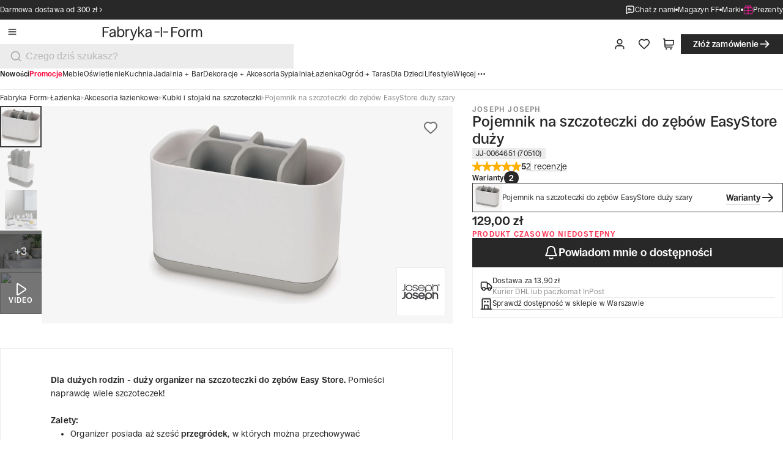

--- FILE ---
content_type: application/javascript; charset=UTF-8
request_url: https://fabrykaform.pl/_next/static/chunks/717-13e093ce19c91525.js
body_size: 25868
content:
try{let e="undefined"!=typeof window?window:"undefined"!=typeof global?global:"undefined"!=typeof globalThis?globalThis:"undefined"!=typeof self?self:{},t=(new e.Error).stack;t&&(e._sentryDebugIds=e._sentryDebugIds||{},e._sentryDebugIds[t]="31255965-c33d-4be5-9034-437ebbd83660",e._sentryDebugIdIdentifier="sentry-dbid-31255965-c33d-4be5-9034-437ebbd83660")}catch(e){}(self.webpackChunk_N_E=self.webpackChunk_N_E||[]).push([[717],{1486:e=>{"use strict";e.exports=function(){var e={},t={};return e.on=function(e,i){var o={name:e,handler:i};return t[e]=t[e]||[],t[e].unshift(o),o},e.off=function(e){var i=t[e.name].indexOf(e);-1!==i&&t[e.name].splice(i,1)},e.trigger=function(e,i){var o,s=t[e];if(s)for(o=s.length;o--;)s[o].handler(i)},e}},6609:(e,t)=>{"use strict";Object.defineProperty(t,"__esModule",{value:!0}),t.default=["cueVideoById","loadVideoById","cueVideoByUrl","loadVideoByUrl","playVideo","pauseVideo","stopVideo","getVideoLoadedFraction","cuePlaylist","loadPlaylist","nextVideo","previousVideo","playVideoAt","setShuffle","setLoop","getPlaylist","getPlaylistIndex","setOption","mute","unMute","isMuted","setVolume","getVolume","seekTo","getPlayerState","getPlaybackRate","setPlaybackRate","getAvailablePlaybackRates","getPlaybackQuality","setPlaybackQuality","getAvailableQualityLevels","getCurrentTime","getDuration","removeEventListener","getVideoUrl","getVideoEmbedCode","getOptions","getOption","addEventListener","destroy","setSize","getIframe"],e.exports=t.default},9246:(e,t)=>{"use strict";Object.defineProperty(t,"__esModule",{value:!0}),t.default={BUFFERING:3,ENDED:0,PAUSED:2,PLAYING:1,UNSTARTED:-1,VIDEO_CUED:5},e.exports=t.default},12758:(e,t,i)=>{e.exports=i(19298)()},13114:(e,t,i)=>{var o=i(95704);function s(){var e;try{e=t.storage.debug}catch(e){}return!e&&void 0!==o&&"env"in o&&(e=o.env.DEBUG),e}(t=e.exports=i(52929)).log=function(){return"object"==typeof console&&console.log&&Function.prototype.apply.call(console.log,console,arguments)},t.formatArgs=function(e){var i=this.useColors;if(e[0]=(i?"%c":"")+this.namespace+(i?" %c":" ")+e[0]+(i?"%c ":" ")+"+"+t.humanize(this.diff),i){var o="color: "+this.color;e.splice(1,0,o,"color: inherit");var s=0,n=0;e[0].replace(/%[a-zA-Z%]/g,function(e){"%%"!==e&&(s++,"%c"===e&&(n=s))}),e.splice(n,0,o)}},t.save=function(e){try{null==e?t.storage.removeItem("debug"):t.storage.debug=e}catch(e){}},t.load=s,t.useColors=function(){return"undefined"!=typeof window&&!!window.process&&"renderer"===window.process.type||"undefined"!=typeof document&&document.documentElement&&document.documentElement.style&&document.documentElement.style.WebkitAppearance||"undefined"!=typeof window&&window.console&&(window.console.firebug||window.console.exception&&window.console.table)||"undefined"!=typeof navigator&&navigator.userAgent&&navigator.userAgent.toLowerCase().match(/firefox\/(\d+)/)&&parseInt(RegExp.$1,10)>=31||"undefined"!=typeof navigator&&navigator.userAgent&&navigator.userAgent.toLowerCase().match(/applewebkit\/(\d+)/)},t.storage="undefined"!=typeof chrome&&void 0!==chrome.storage?chrome.storage.local:function(){try{return window.localStorage}catch(e){}}(),t.colors=["lightseagreen","forestgreen","goldenrod","dodgerblue","darkorchid","crimson"],t.formatters.j=function(e){try{return JSON.stringify(e)}catch(e){return"[UnexpectedJSONParseError]: "+e.message}},t.enable(s())},19298:(e,t,i)=>{"use strict";var o=i(53341);function s(){}function n(){}n.resetWarningCache=s,e.exports=function(){function e(e,t,i,s,n,r){if(r!==o){var a=Error("Calling PropTypes validators directly is not supported by the `prop-types` package. Use PropTypes.checkPropTypes() to call them. Read more at http://fb.me/use-check-prop-types");throw a.name="Invariant Violation",a}}function t(){return e}e.isRequired=e;var i={array:e,bigint:e,bool:e,func:e,number:e,object:e,string:e,symbol:e,any:e,arrayOf:t,element:e,elementType:e,instanceOf:t,node:e,objectOf:t,oneOf:t,oneOfType:t,shape:t,exact:t,checkPropTypes:n,resetWarningCache:s};return i.PropTypes=i,i}},20369:()=>{},29801:(e,t,i)=>{"use strict";Object.defineProperty(t,"__esModule",{value:!0});var o="function"==typeof Symbol&&"symbol"==typeof Symbol.iterator?function(e){return typeof e}:function(e){return e&&"function"==typeof Symbol&&e.constructor===Symbol&&e!==Symbol.prototype?"symbol":typeof e},s=a(i(1486)),n=a(i(82872)),r=a(i(43869));function a(e){return e&&e.__esModule?e:{default:e}}var l=void 0;t.default=function(e){var t=arguments.length>1&&void 0!==arguments[1]?arguments[1]:{},i=arguments.length>2&&void 0!==arguments[2]&&arguments[2],a=(0,s.default)();if(l||(l=(0,n.default)(a)),t.events)throw Error("Event handlers cannot be overwritten.");if("string"==typeof e&&!document.getElementById(e))throw Error('Element "'+e+'" does not exist.');t.events=r.default.proxyEvents(a);var d=new Promise(function(i){(void 0===e?"undefined":o(e))==="object"&&e.playVideo instanceof Function?i(e):l.then(function(o){var s=new o.Player(e,t);return a.on("ready",function(){i(s)}),null})}),c=r.default.promisifyPlayer(d,i);return c.on=a.on,c.off=a.off,c},e.exports=t.default},31292:(e,t,i)=>{"use strict";i.d(t,{A:()=>r});var o=function(){return(o=Object.assign||function(e){for(var t,i=1,o=arguments.length;i<o;i++)for(var s in t=arguments[i])Object.prototype.hasOwnProperty.call(t,s)&&(e[s]=t[s]);return e}).apply(this,arguments)},s={scale:1,zoom:!0,infiniteZoom:!0,actualSize:!0,showZoomInOutIcons:!1,actualSizeIcons:{zoomIn:"lg-zoom-in",zoomOut:"lg-zoom-out"},enableZoomAfter:300,zoomPluginStrings:{zoomIn:"Zoom in",zoomOut:"Zoom out",viewActualSize:"View actual size"}},n={containerResize:"lgContainerResize",beforeOpen:"lgBeforeOpen",afterOpen:"lgAfterOpen",slideItemLoad:"lgSlideItemLoad",afterSlide:"lgAfterSlide",rotateLeft:"lgRotateLeft",rotateRight:"lgRotateRight",flipHorizontal:"lgFlipHorizontal",flipVertical:"lgFlipVertical"};let r=function(){function e(e,t){return this.core=e,this.$LG=t,this.settings=o(o({},s),this.core.settings),this}return e.prototype.buildTemplates=function(){var e=this.settings.showZoomInOutIcons?'<button id="'+this.core.getIdName("lg-zoom-in")+'" type="button" aria-label="'+this.settings.zoomPluginStrings.zoomIn+'" class="lg-zoom-in lg-icon"></button><button id="'+this.core.getIdName("lg-zoom-out")+'" type="button" aria-label="'+this.settings.zoomPluginStrings.zoomOut+'" class="lg-zoom-out lg-icon"></button>':"";this.settings.actualSize&&(e+='<button id="'+this.core.getIdName("lg-actual-size")+'" type="button" aria-label="'+this.settings.zoomPluginStrings.viewActualSize+'" class="'+this.settings.actualSizeIcons.zoomIn+' lg-icon"></button>'),this.core.outer.addClass("lg-use-transition-for-zoom"),this.core.$toolbar.first().append(e)},e.prototype.enableZoom=function(e){var t=this,i=this.settings.enableZoomAfter+e.detail.delay;this.$LG("body").first().hasClass("lg-from-hash")&&e.detail.delay?i=0:this.$LG("body").first().removeClass("lg-from-hash"),this.zoomableTimeout=setTimeout(function(){t.isImageSlide(t.core.index)&&(t.core.getSlideItem(e.detail.index).addClass("lg-zoomable"),e.detail.index===t.core.index&&t.setZoomEssentials())},i+30)},e.prototype.enableZoomOnSlideItemLoad=function(){this.core.LGel.on(n.slideItemLoad+".zoom",this.enableZoom.bind(this))},e.prototype.getDragCords=function(e){return{x:e.pageX,y:e.pageY}},e.prototype.getSwipeCords=function(e){return{x:e.touches[0].pageX,y:e.touches[0].pageY}},e.prototype.getDragAllowedAxises=function(e,t){if(!this.containerRect)return{allowX:!1,allowY:!1};var i=this.core.getSlideItem(this.core.index).find(".lg-image").first().get(),o=0,s=0,n=i.getBoundingClientRect();e?(o=i.offsetHeight*e,s=i.offsetWidth*e):t?(o=n.height+t*n.height,s=n.width+t*n.width):(o=n.height,s=n.width);var r=o>this.containerRect.height;return{allowX:s>this.containerRect.width,allowY:r}},e.prototype.setZoomEssentials=function(){this.containerRect=this.core.$content.get().getBoundingClientRect()},e.prototype.zoomImage=function(e,t,i,o){if(!(!this.containerRect||0>=Math.abs(t))){var s,n,r,a,l=this.containerRect.width/2+this.containerRect.left,d=this.containerRect.height/2+this.containerRect.top+this.scrollTop;1===e&&(this.positionChanged=!1);var c=this.getDragAllowedAxises(0,t),g=c.allowY,h=c.allowX;this.positionChanged&&(s=this.left/(this.scale-t),n=this.top/(this.scale-t),this.pageX=l-s,this.pageY=d-n,this.positionChanged=!1);var u=this.getPossibleSwipeDragCords(t),p=l-this.pageX,m=d-this.pageY;if(e-t>1){var f=(e-t)/Math.abs(t);p=(t<0?-p:p)+this.left*(f+(t<0?-1:1)),m=(t<0?-m:m)+this.top*(f+(t<0?-1:1)),r=p/f,a=m/f}else{var f=(e-t)*t;r=p*f,a=m*f}i&&(h?this.isBeyondPossibleLeft(r,u.minX)?r=u.minX:this.isBeyondPossibleRight(r,u.maxX)&&(r=u.maxX):e>1&&(r<u.minX?r=u.minX:r>u.maxX&&(r=u.maxX)),g?this.isBeyondPossibleTop(a,u.minY)?a=u.minY:this.isBeyondPossibleBottom(a,u.maxY)&&(a=u.maxY):e>1&&(a<u.minY?a=u.minY:a>u.maxY&&(a=u.maxY))),this.setZoomStyles({x:r,y:a,scale:e}),this.left=r,this.top=a,o&&this.setZoomImageSize()}},e.prototype.resetImageTranslate=function(e){if(this.isImageSlide(e)){var t=this.core.getSlideItem(e).find(".lg-image").first();this.imageReset=!1,t.removeClass("reset-transition reset-transition-y reset-transition-x"),this.core.outer.removeClass("lg-actual-size"),t.css("width","auto").css("height","auto"),setTimeout(function(){t.removeClass("no-transition")},10)}},e.prototype.setZoomImageSize=function(){var e=this,t=this.core.getSlideItem(this.core.index).find(".lg-image").first();setTimeout(function(){var i=e.getCurrentImageActualSizeScale();e.scale>=i&&(t.addClass("no-transition"),e.imageReset=!0)},500),setTimeout(function(){var i=e.getCurrentImageActualSizeScale();if(e.scale>=i){var o=e.getDragAllowedAxises(e.scale);t.css("width",t.get().naturalWidth+"px").css("height",t.get().naturalHeight+"px"),e.core.outer.addClass("lg-actual-size"),o.allowX&&o.allowY?t.addClass("reset-transition"):o.allowX&&!o.allowY?t.addClass("reset-transition-x"):!o.allowX&&o.allowY&&t.addClass("reset-transition-y")}},550)},e.prototype.setZoomStyles=function(e){var t=this.core.getSlideItem(this.core.index).find(".lg-img-wrap").first(),i=this.core.getSlideItem(this.core.index).find(".lg-image").first(),o=this.core.outer.find(".lg-current .lg-dummy-img").first();this.scale=e.scale,i.css("transform","scale3d("+e.scale+", "+e.scale+", 1)"),o.css("transform","scale3d("+e.scale+", "+e.scale+", 1)");var s="translate3d("+e.x+"px, "+e.y+"px, 0)";t.css("transform",s)},e.prototype.setActualSize=function(e,t){var i=this;if(!this.zoomInProgress){this.zoomInProgress=!0;var o=this.core.galleryItems[this.core.index];this.resetImageTranslate(e),setTimeout(function(){if(!(!o.src||i.core.outer.hasClass("lg-first-slide-loading"))){var e=i.getCurrentImageActualSizeScale(),s=i.scale;i.core.outer.hasClass("lg-zoomed")?i.scale=1:i.scale=i.getScale(e),i.setPageCords(t),i.beginZoom(i.scale),i.zoomImage(i.scale,i.scale-s,!0,!0)}},50),setTimeout(function(){i.core.outer.removeClass("lg-grabbing").addClass("lg-grab")},60),setTimeout(function(){i.zoomInProgress=!1},610)}},e.prototype.getNaturalWidth=function(e){var t=this.core.getSlideItem(e).find(".lg-image").first(),i=this.core.galleryItems[e].width;return i?parseFloat(i):t.get().naturalWidth},e.prototype.getActualSizeScale=function(e,t){return e>=t?e/t||2:1},e.prototype.getCurrentImageActualSizeScale=function(){var e=this.core.getSlideItem(this.core.index).find(".lg-image").first().get().offsetWidth,t=this.getNaturalWidth(this.core.index)||e;return this.getActualSizeScale(t,e)},e.prototype.getPageCords=function(e){var t={};if(e)t.x=e.pageX||e.touches[0].pageX,t.y=e.pageY||e.touches[0].pageY;else{var i=this.core.$content.get().getBoundingClientRect();t.x=i.width/2+i.left,t.y=i.height/2+this.scrollTop+i.top}return t},e.prototype.setPageCords=function(e){var t=this.getPageCords(e);this.pageX=t.x,this.pageY=t.y},e.prototype.manageActualPixelClassNames=function(){this.core.getElementById("lg-actual-size").removeClass(this.settings.actualSizeIcons.zoomIn).addClass(this.settings.actualSizeIcons.zoomOut)},e.prototype.beginZoom=function(e){return this.core.outer.removeClass("lg-zoom-drag-transition lg-zoom-dragging"),e>1?(this.core.outer.addClass("lg-zoomed"),this.manageActualPixelClassNames()):this.resetZoom(),e>1},e.prototype.getScale=function(e){var t=this.getCurrentImageActualSizeScale();return e<1?e=1:e>t&&(e=t),e},e.prototype.init=function(){var e=this;if(this.settings.zoom){this.buildTemplates(),this.enableZoomOnSlideItemLoad();var t=null;this.core.outer.on("dblclick.lg",function(t){e.$LG(t.target).hasClass("lg-image")&&e.setActualSize(e.core.index,t)}),this.core.outer.on("touchstart.lg",function(i){var o=e.$LG(i.target);1===i.touches.length&&o.hasClass("lg-image")&&(t?(clearTimeout(t),t=null,i.preventDefault(),e.setActualSize(e.core.index,i)):t=setTimeout(function(){t=null},300))}),this.core.LGel.on(n.containerResize+".zoom "+n.rotateRight+".zoom "+n.rotateLeft+".zoom "+n.flipHorizontal+".zoom "+n.flipVertical+".zoom",function(){if(e.core.lgOpened&&e.isImageSlide(e.core.index)&&!e.core.touchAction){var t=e.core.getSlideItem(e.core.index).find(".lg-img-wrap").first();e.top=0,e.left=0,e.setZoomEssentials(),e.setZoomSwipeStyles(t,{x:0,y:0}),e.positionChanged=!0}}),this.$LG(window).on("scroll.lg.zoom.global"+this.core.lgId,function(){e.core.lgOpened&&(e.scrollTop=e.$LG(window).scrollTop())}),this.core.getElementById("lg-zoom-out").on("click.lg",function(){if(e.isImageSlide(e.core.index)){var t=0;e.imageReset&&(e.resetImageTranslate(e.core.index),t=50),setTimeout(function(){var t=e.scale-e.settings.scale;t<1&&(t=1),e.beginZoom(t),e.zoomImage(t,-e.settings.scale,!0,!e.settings.infiniteZoom)},t)}}),this.core.getElementById("lg-zoom-in").on("click.lg",function(){e.zoomIn()}),this.core.getElementById("lg-actual-size").on("click.lg",function(){e.setActualSize(e.core.index)}),this.core.LGel.on(n.beforeOpen+".zoom",function(){e.core.outer.find(".lg-item").removeClass("lg-zoomable")}),this.core.LGel.on(n.afterOpen+".zoom",function(){e.scrollTop=e.$LG(window).scrollTop(),e.pageX=e.core.outer.width()/2,e.pageY=e.core.outer.height()/2+e.scrollTop,e.scale=1}),this.core.LGel.on(n.afterSlide+".zoom",function(t){var i=t.detail.prevIndex;e.scale=1,e.positionChanged=!1,e.zoomInProgress=!1,e.resetZoom(i),e.resetImageTranslate(i),e.isImageSlide(e.core.index)&&e.setZoomEssentials()}),this.zoomDrag(),this.pinchZoom(),this.zoomSwipe(),this.zoomableTimeout=!1,this.positionChanged=!1,this.zoomInProgress=!1}},e.prototype.zoomIn=function(){if(this.isImageSlide(this.core.index)){var e=this.scale+this.settings.scale;this.settings.infiniteZoom||(e=this.getScale(e)),this.beginZoom(e),this.zoomImage(e,Math.min(this.settings.scale,e-this.scale),!0,!this.settings.infiniteZoom)}},e.prototype.resetZoom=function(e){this.core.outer.removeClass("lg-zoomed lg-zoom-drag-transition");var t=this.core.getElementById("lg-actual-size"),i=this.core.getSlideItem(void 0!==e?e:this.core.index);t.removeClass(this.settings.actualSizeIcons.zoomOut).addClass(this.settings.actualSizeIcons.zoomIn),i.find(".lg-img-wrap").first().removeAttr("style"),i.find(".lg-image").first().removeAttr("style"),this.scale=1,this.left=0,this.top=0,this.setPageCords()},e.prototype.getTouchDistance=function(e){return Math.sqrt((e.touches[0].pageX-e.touches[1].pageX)*(e.touches[0].pageX-e.touches[1].pageX)+(e.touches[0].pageY-e.touches[1].pageY)*(e.touches[0].pageY-e.touches[1].pageY))},e.prototype.pinchZoom=function(){var e=this,t=0,i=!1,o=1,s=0,n=this.core.getSlideItem(this.core.index);this.core.outer.on("touchstart.lg",function(i){n=e.core.getSlideItem(e.core.index),e.isImageSlide(e.core.index)&&2===i.touches.length&&(i.preventDefault(),e.core.outer.hasClass("lg-first-slide-loading")||(o=e.scale||1,e.core.outer.removeClass("lg-zoom-drag-transition lg-zoom-dragging"),e.setPageCords(i),e.resetImageTranslate(e.core.index),e.core.touchAction="pinch",t=e.getTouchDistance(i)))}),this.core.$inner.on("touchmove.lg",function(r){if(2===r.touches.length&&"pinch"===e.core.touchAction&&(e.$LG(r.target).hasClass("lg-item")||n.get().contains(r.target))){r.preventDefault();var a=e.getTouchDistance(r),l=t-a;if(!i&&Math.abs(l)>5&&(i=!0),i){s=e.scale,e.scale=Math.round((Math.max(1,o+-(.02*l))+Number.EPSILON)*100)/100;var d=e.scale-s;e.zoomImage(e.scale,Math.round((d+Number.EPSILON)*100)/100,!1,!1)}}}),this.core.$inner.on("touchend.lg",function(o){if("pinch"===e.core.touchAction&&(e.$LG(o.target).hasClass("lg-item")||n.get().contains(o.target))){if(i=!1,t=0,e.scale<=1)e.resetZoom();else{var s=e.getCurrentImageActualSizeScale();if(e.scale>=s){var r=s-e.scale;0===r&&(r=.01),e.zoomImage(s,r,!1,!0)}e.manageActualPixelClassNames(),e.core.outer.addClass("lg-zoomed")}e.core.touchAction=void 0}})},e.prototype.touchendZoom=function(e,t,i,o,s){var n=t.x-e.x,r=t.y-e.y,a=Math.abs(n)/s+1,l=Math.abs(r)/s+1;a>2&&(a+=1),l>2&&(l+=1),n*=a,r*=l;var d=this.core.getSlideItem(this.core.index).find(".lg-img-wrap").first(),c={};c.x=this.left+n,c.y=this.top+r;var g=this.getPossibleSwipeDragCords();(Math.abs(n)>15||Math.abs(r)>15)&&(o&&(this.isBeyondPossibleTop(c.y,g.minY)?c.y=g.minY:this.isBeyondPossibleBottom(c.y,g.maxY)&&(c.y=g.maxY)),i&&(this.isBeyondPossibleLeft(c.x,g.minX)?c.x=g.minX:this.isBeyondPossibleRight(c.x,g.maxX)&&(c.x=g.maxX)),o?this.top=c.y:c.y=this.top,i?this.left=c.x:c.x=this.left,this.setZoomSwipeStyles(d,c),this.positionChanged=!0)},e.prototype.getZoomSwipeCords=function(e,t,i,o,s){var n={};if(o){if(n.y=this.top+(t.y-e.y),this.isBeyondPossibleTop(n.y,s.minY)){var r=s.minY-n.y;n.y=s.minY-r/6}else if(this.isBeyondPossibleBottom(n.y,s.maxY)){var a=n.y-s.maxY;n.y=s.maxY+a/6}}else n.y=this.top;if(i){if(n.x=this.left+(t.x-e.x),this.isBeyondPossibleLeft(n.x,s.minX)){var l=s.minX-n.x;n.x=s.minX-l/6}else if(this.isBeyondPossibleRight(n.x,s.maxX)){var d=n.x-s.maxX;n.x=s.maxX+d/6}}else n.x=this.left;return n},e.prototype.isBeyondPossibleLeft=function(e,t){return e>=t},e.prototype.isBeyondPossibleRight=function(e,t){return e<=t},e.prototype.isBeyondPossibleTop=function(e,t){return e>=t},e.prototype.isBeyondPossibleBottom=function(e,t){return e<=t},e.prototype.isImageSlide=function(e){var t=this.core.galleryItems[e];return"image"===this.core.getSlideType(t)},e.prototype.getPossibleSwipeDragCords=function(e){var t=this.core.getSlideItem(this.core.index).find(".lg-image").first(),i=this.core.mediaContainerPosition.bottom,o=t.get().getBoundingClientRect(),s=o.height,n=o.width;return e&&(s+=e*s,n+=e*n),{minY:(s-this.containerRect.height)/2,maxY:(this.containerRect.height-s)/2+i,minX:(n-this.containerRect.width)/2,maxX:(this.containerRect.width-n)/2}},e.prototype.setZoomSwipeStyles=function(e,t){e.css("transform","translate3d("+t.x+"px, "+t.y+"px, 0)")},e.prototype.zoomSwipe=function(){var e,t,i=this,o={},s={},n=!1,r=!1,a=!1,l=new Date,d=new Date,c=this.core.getSlideItem(this.core.index);this.core.$inner.on("touchstart.lg",function(s){if(i.isImageSlide(i.core.index)&&(c=i.core.getSlideItem(i.core.index),(i.$LG(s.target).hasClass("lg-item")||c.get().contains(s.target))&&1===s.touches.length&&i.core.outer.hasClass("lg-zoomed"))){s.preventDefault(),l=new Date,i.core.touchAction="zoomSwipe",t=i.core.getSlideItem(i.core.index).find(".lg-img-wrap").first();var n=i.getDragAllowedAxises(0);a=n.allowY,((r=n.allowX)||a)&&(o=i.getSwipeCords(s)),e=i.getPossibleSwipeDragCords(),i.core.outer.addClass("lg-zoom-dragging lg-zoom-drag-transition")}}),this.core.$inner.on("touchmove.lg",function(l){if(1===l.touches.length&&"zoomSwipe"===i.core.touchAction&&(i.$LG(l.target).hasClass("lg-item")||c.get().contains(l.target))){l.preventDefault(),i.core.touchAction="zoomSwipe",s=i.getSwipeCords(l);var d=i.getZoomSwipeCords(o,s,r,a,e);(Math.abs(s.x-o.x)>15||Math.abs(s.y-o.y)>15)&&(n=!0,i.setZoomSwipeStyles(t,d))}}),this.core.$inner.on("touchend.lg",function(e){if("zoomSwipe"===i.core.touchAction&&(i.$LG(e.target).hasClass("lg-item")||c.get().contains(e.target))&&(e.preventDefault(),i.core.touchAction=void 0,i.core.outer.removeClass("lg-zoom-dragging"),n)){n=!1;var t=new Date().valueOf()-l.valueOf();i.touchendZoom(o,s,r,a,t)}})},e.prototype.zoomDrag=function(){var e,t,i,o,s=this,n={},r={},a=!1,l=!1,d=!1,c=!1;this.core.outer.on("mousedown.lg.zoom",function(t){if(s.isImageSlide(s.core.index)){var r=s.core.getSlideItem(s.core.index);if(s.$LG(t.target).hasClass("lg-item")||r.get().contains(t.target)){e=new Date,o=s.core.getSlideItem(s.core.index).find(".lg-img-wrap").first();var l=s.getDragAllowedAxises(0);c=l.allowY,d=l.allowX,s.core.outer.hasClass("lg-zoomed")&&s.$LG(t.target).hasClass("lg-object")&&(d||c)&&(t.preventDefault(),n=s.getDragCords(t),i=s.getPossibleSwipeDragCords(),a=!0,s.core.outer.removeClass("lg-grab").addClass("lg-grabbing lg-zoom-drag-transition lg-zoom-dragging"))}}}),this.$LG(window).on("mousemove.lg.zoom.global"+this.core.lgId,function(e){if(a){l=!0,r=s.getDragCords(e);var t=s.getZoomSwipeCords(n,r,d,c,i);s.setZoomSwipeStyles(o,t)}}),this.$LG(window).on("mouseup.lg.zoom.global"+this.core.lgId,function(i){if(a){if(t=new Date,a=!1,s.core.outer.removeClass("lg-zoom-dragging"),l&&(n.x!==r.x||n.y!==r.y)){r=s.getDragCords(i);var o=t.valueOf()-e.valueOf();s.touchendZoom(n,r,d,c,o)}l=!1}s.core.outer.removeClass("lg-grabbing").addClass("lg-grab")})},e.prototype.closeGallery=function(){this.resetZoom(),this.zoomInProgress=!1},e.prototype.destroy=function(){this.$LG(window).off(".lg.zoom.global"+this.core.lgId),this.core.LGel.off(".lg.zoom"),this.core.LGel.off(".zoom"),clearTimeout(this.zoomableTimeout),this.zoomableTimeout=!1},e}()},42271:(e,t,i)=>{"use strict";i.d(t,{A:()=>I});var o=i(12758),s=i.n(o),n=i(12115),r=i(53013),a=i.n(r),l=i(29801),d=i.n(l),c=Object.defineProperty,g=Object.defineProperties,h=Object.getOwnPropertyDescriptors,u=Object.getOwnPropertySymbols,p=Object.prototype.hasOwnProperty,m=Object.prototype.propertyIsEnumerable,f=(e,t,i)=>t in e?c(e,t,{enumerable:!0,configurable:!0,writable:!0,value:i}):e[t]=i,y=(e,t)=>{for(var i in t||(t={}))p.call(t,i)&&f(e,i,t[i]);if(u)for(var i of u(t))m.call(t,i)&&f(e,i,t[i]);return e},v=(e,t)=>g(e,h(t));function b(e={}){return v(y({},e),{height:0,width:0,playerVars:v(y({},e.playerVars),{autoplay:0,start:0,end:0})})}var S={videoId:s().string,id:s().string,className:s().string,iframeClassName:s().string,style:s().object,title:s().string,loading:s().oneOf(["lazy","eager"]),opts:s().objectOf(s().any),onReady:s().func,onError:s().func,onPlay:s().func,onPause:s().func,onEnd:s().func,onStateChange:s().func,onPlaybackRateChange:s().func,onPlaybackQualityChange:s().func},C=class extends n.Component{constructor(e){super(e),this.destroyPlayerPromise=void 0,this.onPlayerReady=e=>{var t,i;return null==(i=(t=this.props).onReady)?void 0:i.call(t,e)},this.onPlayerError=e=>{var t,i;return null==(i=(t=this.props).onError)?void 0:i.call(t,e)},this.onPlayerStateChange=e=>{var t,i,o,s,n,r,a,l;switch(null==(i=(t=this.props).onStateChange)||i.call(t,e),e.data){case C.PlayerState.ENDED:null==(s=(o=this.props).onEnd)||s.call(o,e);break;case C.PlayerState.PLAYING:null==(r=(n=this.props).onPlay)||r.call(n,e);break;case C.PlayerState.PAUSED:null==(l=(a=this.props).onPause)||l.call(a,e)}},this.onPlayerPlaybackRateChange=e=>{var t,i;return null==(i=(t=this.props).onPlaybackRateChange)?void 0:i.call(t,e)},this.onPlayerPlaybackQualityChange=e=>{var t,i;return null==(i=(t=this.props).onPlaybackQualityChange)?void 0:i.call(t,e)},this.destroyPlayer=()=>this.internalPlayer?(this.destroyPlayerPromise=this.internalPlayer.destroy().then(()=>this.destroyPlayerPromise=void 0),this.destroyPlayerPromise):Promise.resolve(),this.createPlayer=()=>{if("undefined"==typeof document)return;if(this.destroyPlayerPromise)return void this.destroyPlayerPromise.then(this.createPlayer);let e=v(y({},this.props.opts),{videoId:this.props.videoId});this.internalPlayer=d()(this.container,e),this.internalPlayer.on("ready",this.onPlayerReady),this.internalPlayer.on("error",this.onPlayerError),this.internalPlayer.on("stateChange",this.onPlayerStateChange),this.internalPlayer.on("playbackRateChange",this.onPlayerPlaybackRateChange),this.internalPlayer.on("playbackQualityChange",this.onPlayerPlaybackQualityChange),(this.props.title||this.props.loading)&&this.internalPlayer.getIframe().then(e=>{this.props.title&&e.setAttribute("title",this.props.title),this.props.loading&&e.setAttribute("loading",this.props.loading)})},this.resetPlayer=()=>this.destroyPlayer().then(this.createPlayer),this.updatePlayer=()=>{var e;null==(e=this.internalPlayer)||e.getIframe().then(e=>{this.props.id?e.setAttribute("id",this.props.id):e.removeAttribute("id"),this.props.iframeClassName?e.setAttribute("class",this.props.iframeClassName):e.removeAttribute("class"),this.props.opts&&this.props.opts.width?e.setAttribute("width",this.props.opts.width.toString()):e.removeAttribute("width"),this.props.opts&&this.props.opts.height?e.setAttribute("height",this.props.opts.height.toString()):e.removeAttribute("height"),this.props.title?e.setAttribute("title",this.props.title):e.setAttribute("title","YouTube video player"),this.props.loading?e.setAttribute("loading",this.props.loading):e.removeAttribute("loading")})},this.getInternalPlayer=()=>this.internalPlayer,this.updateVideo=()=>{var e,t,i,o;if(void 0===this.props.videoId||null===this.props.videoId){null==(e=this.internalPlayer)||e.stopVideo();return}let s=!1,n={videoId:this.props.videoId};if((null==(t=this.props.opts)?void 0:t.playerVars)&&(s=1===this.props.opts.playerVars.autoplay,"start"in this.props.opts.playerVars&&(n.startSeconds=this.props.opts.playerVars.start),"end"in this.props.opts.playerVars&&(n.endSeconds=this.props.opts.playerVars.end)),s){null==(i=this.internalPlayer)||i.loadVideoById(n);return}null==(o=this.internalPlayer)||o.cueVideoById(n)},this.refContainer=e=>{this.container=e},this.container=null,this.internalPlayer=null}componentDidMount(){this.createPlayer()}componentDidUpdate(e){let t,i;return t=this,i=function*(){var t,i,o,s,n,r;t=this.props,(e.id!==t.id||e.className!==t.className||(null==(i=e.opts)?void 0:i.width)!==(null==(o=t.opts)?void 0:o.width)||(null==(s=e.opts)?void 0:s.height)!==(null==(n=t.opts)?void 0:n.height)||e.iframeClassName!==t.iframeClassName||e.title!==t.title)&&this.updatePlayer(),r=this.props,e.videoId===r.videoId&&a()(b(e.opts),b(r.opts))||(yield this.resetPlayer()),function(e,t){var i,o;if(e.videoId!==t.videoId)return!0;let s=(null==(i=e.opts)?void 0:i.playerVars)||{},n=(null==(o=t.opts)?void 0:o.playerVars)||{};return s.start!==n.start||s.end!==n.end}(e,this.props)&&this.updateVideo()},new Promise((e,o)=>{var s=e=>{try{r(i.next(e))}catch(e){o(e)}},n=e=>{try{r(i.throw(e))}catch(e){o(e)}},r=t=>t.done?e(t.value):Promise.resolve(t.value).then(s,n);r((i=i.apply(t,null)).next())})}componentWillUnmount(){this.destroyPlayer()}render(){return n.createElement("div",{className:this.props.className,style:this.props.style},n.createElement("div",{id:this.props.id,className:this.props.iframeClassName,ref:this.refContainer}))}};C.propTypes=S,C.defaultProps={videoId:"",id:"",className:"",iframeClassName:"",style:{},title:"",loading:void 0,opts:{},onReady:()=>{},onError:()=>{},onPlay:()=>{},onPause:()=>{},onEnd:()=>{},onStateChange:()=>{},onPlaybackRateChange:()=>{},onPlaybackQualityChange:()=>{}},C.PlayerState={UNSTARTED:-1,ENDED:0,PLAYING:1,PAUSED:2,BUFFERING:3,CUED:5};var I=C},43869:(e,t,i)=>{"use strict";Object.defineProperty(t,"__esModule",{value:!0});var o=a(i(13114)),s=a(i(6609)),n=a(i(46071)),r=a(i(91842));function a(e){return e&&e.__esModule?e:{default:e}}var l=(0,o.default)("youtube-player"),d={};d.proxyEvents=function(e){var t={},i=function(i){var o="on"+i.slice(0,1).toUpperCase()+i.slice(1);t[o]=function(t){l('event "%s"',o,t),e.trigger(i,t)}},o=!0,s=!1,r=void 0;try{for(var a,d=n.default[Symbol.iterator]();!(o=(a=d.next()).done);o=!0){var c=a.value;i(c)}}catch(e){s=!0,r=e}finally{try{!o&&d.return&&d.return()}finally{if(s)throw r}}return t},d.promisifyPlayer=function(e){var t=arguments.length>1&&void 0!==arguments[1]&&arguments[1],i={},o=function(o){t&&r.default[o]?i[o]=function(){for(var t=arguments.length,i=Array(t),s=0;s<t;s++)i[s]=arguments[s];return e.then(function(e){var t=r.default[o],s=e.getPlayerState(),n=e[o].apply(e,i);return t.stateChangeRequired||Array.isArray(t.acceptableStates)&&-1===t.acceptableStates.indexOf(s)?new Promise(function(i){e.addEventListener("onStateChange",function o(){var s=e.getPlayerState(),n=void 0;"number"==typeof t.timeout&&(n=setTimeout(function(){e.removeEventListener("onStateChange",o),i()},t.timeout)),Array.isArray(t.acceptableStates)&&-1!==t.acceptableStates.indexOf(s)&&(e.removeEventListener("onStateChange",o),clearTimeout(n),i())})}).then(function(){return n}):n})}:i[o]=function(){for(var t=arguments.length,i=Array(t),s=0;s<t;s++)i[s]=arguments[s];return e.then(function(e){return e[o].apply(e,i)})}},n=!0,a=!1,l=void 0;try{for(var d,c=s.default[Symbol.iterator]();!(n=(d=c.next()).done);n=!0){var g=d.value;o(g)}}catch(e){a=!0,l=e}finally{try{!n&&c.return&&c.return()}finally{if(a)throw l}}return i},t.default=d,e.exports=t.default},46071:(e,t)=>{"use strict";Object.defineProperty(t,"__esModule",{value:!0}),t.default=["ready","stateChange","playbackQualityChange","playbackRateChange","error","apiChange","volumeChange"],e.exports=t.default},52929:(e,t,i)=>{var o;function s(e){function i(){if(i.enabled){var e=+new Date;i.diff=e-(o||e),i.prev=o,i.curr=e,o=e;for(var s=Array(arguments.length),n=0;n<s.length;n++)s[n]=arguments[n];s[0]=t.coerce(s[0]),"string"!=typeof s[0]&&s.unshift("%O");var r=0;s[0]=s[0].replace(/%([a-zA-Z%])/g,function(e,o){if("%%"===e)return e;r++;var n=t.formatters[o];if("function"==typeof n){var a=s[r];e=n.call(i,a),s.splice(r,1),r--}return e}),t.formatArgs.call(i,s),(i.log||t.log||console.log.bind(console)).apply(i,s)}}return i.namespace=e,i.enabled=t.enabled(e),i.useColors=t.useColors(),i.color=function(e){var i,o=0;for(i in e)o=(o<<5)-o+e.charCodeAt(i)|0;return t.colors[Math.abs(o)%t.colors.length]}(e),"function"==typeof t.init&&t.init(i),i}(t=e.exports=s.debug=s.default=s).coerce=function(e){return e instanceof Error?e.stack||e.message:e},t.disable=function(){t.enable("")},t.enable=function(e){t.save(e),t.names=[],t.skips=[];for(var i=("string"==typeof e?e:"").split(/[\s,]+/),o=i.length,s=0;s<o;s++)i[s]&&("-"===(e=i[s].replace(/\*/g,".*?"))[0]?t.skips.push(RegExp("^"+e.substr(1)+"$")):t.names.push(RegExp("^"+e+"$")))},t.enabled=function(e){var i,o;for(i=0,o=t.skips.length;i<o;i++)if(t.skips[i].test(e))return!1;for(i=0,o=t.names.length;i<o;i++)if(t.names[i].test(e))return!0;return!1},t.humanize=i(79838),t.names=[],t.skips=[],t.formatters={}},53013:e=>{"use strict";e.exports=function e(t,i){if(t===i)return!0;if(t&&i&&"object"==typeof t&&"object"==typeof i){if(t.constructor!==i.constructor)return!1;if(Array.isArray(t)){if((o=t.length)!=i.length)return!1;for(s=o;0!=s--;)if(!e(t[s],i[s]))return!1;return!0}if(t.constructor===RegExp)return t.source===i.source&&t.flags===i.flags;if(t.valueOf!==Object.prototype.valueOf)return t.valueOf()===i.valueOf();if(t.toString!==Object.prototype.toString)return t.toString()===i.toString();if((o=(n=Object.keys(t)).length)!==Object.keys(i).length)return!1;for(s=o;0!=s--;)if(!Object.prototype.hasOwnProperty.call(i,n[s]))return!1;for(s=o;0!=s--;){var o,s,n,r=n[s];if(!e(t[r],i[r]))return!1}return!0}return t!=t&&i!=i}},53341:e=>{"use strict";e.exports="SECRET_DO_NOT_PASS_THIS_OR_YOU_WILL_BE_FIRED"},68321:(e,t,i)=>{"use strict";i.d(t,{default:()=>s.a});var o=i(41402),s=i.n(o)},72892:(e,t,i)=>{"use strict";i.d(t,{A:()=>p});var o=i(12115),s=function(){return(s=Object.assign||function(e){for(var t,i=1,o=arguments.length;i<o;i++)for(var s in t=arguments[i])Object.prototype.hasOwnProperty.call(t,s)&&(e[s]=t[s]);return e}).apply(this,arguments)},n={afterAppendSlide:"lgAfterAppendSlide",init:"lgInit",hasVideo:"lgHasVideo",containerResize:"lgContainerResize",updateSlides:"lgUpdateSlides",afterAppendSubHtml:"lgAfterAppendSubHtml",beforeOpen:"lgBeforeOpen",afterOpen:"lgAfterOpen",slideItemLoad:"lgSlideItemLoad",beforeSlide:"lgBeforeSlide",afterSlide:"lgAfterSlide",posterClick:"lgPosterClick",dragStart:"lgDragStart",dragMove:"lgDragMove",dragEnd:"lgDragEnd",beforeNextSlide:"lgBeforeNextSlide",beforePrevSlide:"lgBeforePrevSlide",beforeClose:"lgBeforeClose",afterClose:"lgAfterClose"},r={mode:"lg-slide",easing:"ease",speed:400,licenseKey:"0000-0000-000-0000",height:"100%",width:"100%",addClass:"",startClass:"lg-start-zoom",backdropDuration:300,container:"",startAnimationDuration:400,zoomFromOrigin:!0,hideBarsDelay:0,showBarsAfter:1e4,slideDelay:0,supportLegacyBrowser:!0,allowMediaOverlap:!1,videoMaxSize:"1280-720",loadYouTubePoster:!0,defaultCaptionHeight:0,ariaLabelledby:"",ariaDescribedby:"",resetScrollPosition:!0,hideScrollbar:!1,closable:!0,swipeToClose:!0,closeOnTap:!0,showCloseIcon:!0,showMaximizeIcon:!1,loop:!0,escKey:!0,keyPress:!0,trapFocus:!0,controls:!0,slideEndAnimation:!0,hideControlOnEnd:!1,mousewheel:!1,getCaptionFromTitleOrAlt:!0,appendSubHtmlTo:".lg-sub-html",subHtmlSelectorRelative:!1,preload:2,numberOfSlideItemsInDom:10,selector:"",selectWithin:"",nextHtml:"",prevHtml:"",index:0,iframeWidth:"100%",iframeHeight:"100%",iframeMaxWidth:"100%",iframeMaxHeight:"100%",download:!0,counter:!0,appendCounterTo:".lg-toolbar",swipeThreshold:50,enableSwipe:!0,enableDrag:!0,dynamic:!1,dynamicEl:[],extraProps:[],exThumbImage:"",isMobile:void 0,mobileSettings:{controls:!1,showCloseIcon:!1,download:!1},plugins:[],strings:{closeGallery:"Close gallery",toggleMaximize:"Toggle maximize",previousSlide:"Previous slide",nextSlide:"Next slide",download:"Download",playVideo:"Play video",mediaLoadingFailed:"Oops... Failed to load content..."}},a=function(){function e(e){return this.cssVenderPrefixes=["TransitionDuration","TransitionTimingFunction","Transform","Transition"],this.selector=this._getSelector(e),this.firstElement=this._getFirstEl(),this}return e.generateUUID=function(){return"xxxxxxxx-xxxx-4xxx-yxxx-xxxxxxxxxxxx".replace(/[xy]/g,function(e){var t=16*Math.random()|0;return("x"==e?t:3&t|8).toString(16)})},e.prototype._getSelector=function(e,t){return(void 0===t&&(t=document),"string"!=typeof e)?e:(t=t||document,"#"===e.substring(0,1))?t.querySelector(e):t.querySelectorAll(e)},e.prototype._each=function(e){return this.selector&&(void 0!==this.selector.length?[].forEach.call(this.selector,e):e(this.selector,0)),this},e.prototype._setCssVendorPrefix=function(e,t,i){var o=t.replace(/-([a-z])/gi,function(e,t){return t.toUpperCase()});-1!==this.cssVenderPrefixes.indexOf(o)?(e.style[o.charAt(0).toLowerCase()+o.slice(1)]=i,e.style["webkit"+o]=i,e.style["moz"+o]=i,e.style["ms"+o]=i,e.style["o"+o]=i):e.style[o]=i},e.prototype._getFirstEl=function(){return this.selector&&void 0!==this.selector.length?this.selector[0]:this.selector},e.prototype.isEventMatched=function(e,t){var i=t.split(".");return e.split(".").filter(function(e){return e}).every(function(e){return -1!==i.indexOf(e)})},e.prototype.attr=function(e,t){return void 0===t?this.firstElement?this.firstElement.getAttribute(e):"":(this._each(function(i){i.setAttribute(e,t)}),this)},e.prototype.find=function(e){return l(this._getSelector(e,this.selector))},e.prototype.first=function(){return this.selector&&void 0!==this.selector.length?l(this.selector[0]):l(this.selector)},e.prototype.eq=function(e){return l(this.selector[e])},e.prototype.parent=function(){return l(this.selector.parentElement)},e.prototype.get=function(){return this._getFirstEl()},e.prototype.removeAttr=function(e){var t=e.split(" ");return this._each(function(e){t.forEach(function(t){return e.removeAttribute(t)})}),this},e.prototype.wrap=function(e){if(!this.firstElement)return this;var t=document.createElement("div");return t.className=e,this.firstElement.parentNode.insertBefore(t,this.firstElement),this.firstElement.parentNode.removeChild(this.firstElement),t.appendChild(this.firstElement),this},e.prototype.addClass=function(e){return void 0===e&&(e=""),this._each(function(t){e.split(" ").forEach(function(e){e&&t.classList.add(e)})}),this},e.prototype.removeClass=function(e){return this._each(function(t){e.split(" ").forEach(function(e){e&&t.classList.remove(e)})}),this},e.prototype.hasClass=function(e){return!!this.firstElement&&this.firstElement.classList.contains(e)},e.prototype.hasAttribute=function(e){return!!this.firstElement&&this.firstElement.hasAttribute(e)},e.prototype.toggleClass=function(e){return this.firstElement&&(this.hasClass(e)?this.removeClass(e):this.addClass(e)),this},e.prototype.css=function(e,t){var i=this;return this._each(function(o){i._setCssVendorPrefix(o,e,t)}),this},e.prototype.on=function(t,i){var o=this;return this.selector&&t.split(" ").forEach(function(t){Array.isArray(e.eventListeners[t])||(e.eventListeners[t]=[]),e.eventListeners[t].push(i),o.selector.addEventListener(t.split(".")[0],i)}),this},e.prototype.once=function(e,t){var i=this;return this.on(e,function(){i.off(e),t(e)}),this},e.prototype.off=function(t){var i=this;return this.selector&&Object.keys(e.eventListeners).forEach(function(o){i.isEventMatched(t,o)&&(e.eventListeners[o].forEach(function(e){i.selector.removeEventListener(o.split(".")[0],e)}),e.eventListeners[o]=[])}),this},e.prototype.trigger=function(e,t){if(!this.firstElement)return this;var i=new CustomEvent(e.split(".")[0],{detail:t||null});return this.firstElement.dispatchEvent(i),this},e.prototype.load=function(e){var t=this;return fetch(e).then(function(e){return e.text()}).then(function(e){t.selector.innerHTML=e}),this},e.prototype.html=function(e){return void 0===e?this.firstElement?this.firstElement.innerHTML:"":(this._each(function(t){t.innerHTML=e}),this)},e.prototype.append=function(e){return this._each(function(t){"string"==typeof e?t.insertAdjacentHTML("beforeend",e):t.appendChild(e)}),this},e.prototype.prepend=function(e){return this._each(function(t){"string"==typeof e?t.insertAdjacentHTML("afterbegin",e):e instanceof HTMLElement&&t.insertBefore(e.cloneNode(!0),t.firstChild)}),this},e.prototype.remove=function(){return this._each(function(e){e.parentNode.removeChild(e)}),this},e.prototype.empty=function(){return this._each(function(e){e.innerHTML=""}),this},e.prototype.scrollTop=function(e){return void 0!==e?(document.body.scrollTop=e,document.documentElement.scrollTop=e,this):window.pageYOffset||document.documentElement.scrollTop||document.body.scrollTop||0},e.prototype.scrollLeft=function(e){return void 0!==e?(document.body.scrollLeft=e,document.documentElement.scrollLeft=e,this):window.pageXOffset||document.documentElement.scrollLeft||document.body.scrollLeft||0},e.prototype.offset=function(){if(!this.firstElement)return{left:0,top:0};var e=this.firstElement.getBoundingClientRect(),t=l("body").style().marginLeft;return{left:e.left-parseFloat(t)+this.scrollLeft(),top:e.top+this.scrollTop()}},e.prototype.style=function(){return this.firstElement?this.firstElement.currentStyle||window.getComputedStyle(this.firstElement):{}},e.prototype.width=function(){var e=this.style();return this.firstElement.clientWidth-parseFloat(e.paddingLeft)-parseFloat(e.paddingRight)},e.prototype.height=function(){var e=this.style();return this.firstElement.clientHeight-parseFloat(e.paddingTop)-parseFloat(e.paddingBottom)},e.eventListeners={},e}();function l(e){return"function"!=typeof window.CustomEvent&&(window.CustomEvent=function(e,t){t=t||{bubbles:!1,cancelable:!1,detail:null};var i=document.createEvent("CustomEvent");return i.initCustomEvent(e,t.bubbles,t.cancelable,t.detail),i}),Element.prototype.matches||(Element.prototype.matches=Element.prototype.msMatchesSelector||Element.prototype.webkitMatchesSelector),new a(e)}var d=["src","sources","subHtml","subHtmlUrl","html","video","poster","slideName","responsive","srcset","sizes","iframe","downloadUrl","download","width","facebookShareUrl","tweetText","iframeTitle","twitterShareUrl","pinterestShareUrl","pinterestText","fbHtml","disqusIdentifier","disqusUrl"],c={fetchCaptionFromUrl:function(e,t,i){fetch(e).then(function(e){return e.text()}).then(function(e){"append"===i?t.append('<div class="lg-sub-html">'+e+"</div>"):t.html(e)})},getSize:function(e,t,i,o){void 0===i&&(i=0);var s=l(e).attr("data-lg-size")||o;if(s){var n=s.split(",");if(n[1])for(var r=window.innerWidth,a=0;a<n.length;a++){var d=n[a];if(parseInt(d.split("-")[2],10)>r){s=d;break}a===n.length-1&&(s=d)}var c=s.split("-"),g=parseInt(c[0],10),h=parseInt(c[1],10),u=Math.min(Math.min(t.width(),g)/g,Math.min(t.height()-i,h)/h);return{width:g*u,height:h*u}}},getTransform:function(e,t,i,o,s){if(s){var n=l(e).find("img").first();if(n.get()){var r=t.get().getBoundingClientRect(),a=r.width,d=t.height()-(i+o),c=n.width(),g=n.height(),h=n.style(),u=(a-c)/2-n.offset().left+(parseFloat(h.paddingLeft)||0)+(parseFloat(h.borderLeft)||0)+l(window).scrollLeft()+r.left,p=(d-g)/2-n.offset().top+(parseFloat(h.paddingTop)||0)+(parseFloat(h.borderTop)||0)+l(window).scrollTop()+i;return"translate3d("+(u*=-1)+"px, "+(p*=-1)+"px, 0) scale3d("+c/s.width+", "+g/s.height+", 1)"}}},getIframeMarkup:function(e,t,i,o,s,n){return'<div class="lg-media-cont lg-has-iframe" style="width:'+e+"; max-width:"+i+"; height: "+t+"; max-height:"+o+'">\n                    <iframe class="lg-object" frameborder="0" '+(n?'title="'+n+'"':"")+' src="'+s+'"  allowfullscreen="true"></iframe>\n                </div>'},getImgMarkup:function(e,t,i,o,s,n){var r="<img "+i+" "+(o?'srcset="'+o+'"':"")+"  "+(s?'sizes="'+s+'"':"")+' class="lg-object lg-image" data-index="'+e+'" src="'+t+'" />',a="";return n&&(a=("string"==typeof n?JSON.parse(n):n).map(function(e){var t="";return Object.keys(e).forEach(function(i){t+=" "+i+'="'+e[i]+'"'}),"<source "+t+"></source>"})),""+a+r},getResponsiveSrc:function(e){for(var t=[],i=[],o="",s=0;s<e.length;s++){var n=e[s].split(" ");""===n[0]&&n.splice(0,1),i.push(n[0]),t.push(n[1])}for(var r=window.innerWidth,a=0;a<t.length;a++)if(parseInt(t[a],10)>r){o=i[a];break}return o},isImageLoaded:function(e){return!!e&&!!e.complete&&0!==e.naturalWidth},getVideoPosterMarkup:function(e,t,i,o,s){var n="";n=s&&s.youtube?"lg-has-youtube":s&&s.vimeo?"lg-has-vimeo":"lg-has-html5";var r=t;return"string"!=typeof t&&(r=t.outerHTML),'<div class="lg-video-cont '+n+'" style="'+i+'">\n                <div class="lg-video-play-button">\n                <svg\n                    viewBox="0 0 20 20"\n                    preserveAspectRatio="xMidYMid"\n                    focusable="false"\n                    aria-labelledby="'+o+'"\n                    role="img"\n                    class="lg-video-play-icon"\n                >\n                    <title>'+o+'</title>\n                    <polygon class="lg-video-play-icon-inner" points="1,0 20,10 1,20"></polygon>\n                </svg>\n                <svg class="lg-video-play-icon-bg" viewBox="0 0 50 50" focusable="false">\n                    <circle cx="50%" cy="50%" r="20"></circle></svg>\n                <svg class="lg-video-play-icon-circle" viewBox="0 0 50 50" focusable="false">\n                    <circle cx="50%" cy="50%" r="20"></circle>\n                </svg>\n            </div>\n            '+r+'\n            <img class="lg-object lg-video-poster" src="'+e+'" />\n        </div>'},getFocusableElements:function(e){var t=e.querySelectorAll('a[href]:not([disabled]), button:not([disabled]), textarea:not([disabled]), input[type="text"]:not([disabled]), input[type="radio"]:not([disabled]), input[type="checkbox"]:not([disabled]), select:not([disabled])');return[].filter.call(t,function(e){var t=window.getComputedStyle(e);return"none"!==t.display&&"hidden"!==t.visibility})},getDynamicOptions:function(e,t,i,o){var s=[],n=function(){for(var e=0,t=0,i=arguments.length;t<i;t++)e+=arguments[t].length;for(var o=Array(e),s=0,t=0;t<i;t++)for(var n=arguments[t],r=0,a=n.length;r<a;r++,s++)o[s]=n[r];return o}(d,t);return[].forEach.call(e,function(e){for(var t={},r=0;r<e.attributes.length;r++){var a=e.attributes[r];if(a.specified){var d,c="href"===(d=a.name)?"src":d=(d=(d=d.replace("data-","")).charAt(0).toLowerCase()+d.slice(1)).replace(/-([a-z])/g,function(e){return e[1].toUpperCase()}),g="";n.indexOf(c)>-1&&(g=c),g&&(t[g]=a.value)}}var h=l(e),u=h.find("img").first().attr("alt"),p=h.attr("title");t.thumb=o?h.attr(o):h.find("img").first().attr("src"),i&&!t.subHtml&&(t.subHtml=p||u||""),t.alt=u||p||"",s.push(t)}),s},isMobile:function(){return/iPhone|iPad|iPod|Android/i.test(navigator.userAgent)},isVideo:function(e,t,i){if(!e)if(t)return{html5:!0};else return void console.error("lightGallery :- data-src is not provided on slide item "+(i+1)+". Please make sure the selector property is properly configured. More info - https://www.lightgalleryjs.com/demos/html-markup/");var o=e.match(/\/\/(?:www\.)?youtu(?:\.be|be\.com|be-nocookie\.com)\/(?:watch\?v=|embed\/)?([a-z0-9\-\_\%]+)([\&|?][\S]*)*/i),s=e.match(/\/\/(?:www\.)?(?:player\.)?vimeo.com\/(?:video\/)?([0-9a-z\-_]+)(.*)?/i),n=e.match(/https?:\/\/(.+)?(wistia\.com|wi\.st)\/(medias|embed)\/([0-9a-z\-_]+)(.*)/);return o?{youtube:o}:s?{vimeo:s}:n?{wistia:n}:void 0}},g=0,h=function(){function e(e,t){if(this.lgOpened=!1,this.index=0,this.plugins=[],this.lGalleryOn=!1,this.lgBusy=!1,this.currentItemsInDom=[],this.prevScrollTop=0,this.bodyPaddingRight=0,this.isDummyImageRemoved=!1,this.dragOrSwipeEnabled=!1,this.mediaContainerPosition={top:0,bottom:0},!e)return this;if(g++,this.lgId=g,this.el=e,this.LGel=l(e),this.generateSettings(t),this.buildModules(),this.settings.dynamic&&void 0!==this.settings.dynamicEl&&!Array.isArray(this.settings.dynamicEl))throw"When using dynamic mode, you must also define dynamicEl as an Array.";return this.galleryItems=this.getItems(),this.normalizeSettings(),this.init(),this.validateLicense(),this}return e.prototype.generateSettings=function(e){if(this.settings=s(s({},r),e),this.settings.isMobile&&"function"==typeof this.settings.isMobile?this.settings.isMobile():c.isMobile()){var t=s(s({},this.settings.mobileSettings),this.settings.mobileSettings);this.settings=s(s({},this.settings),t)}},e.prototype.normalizeSettings=function(){if(this.settings.slideEndAnimation&&(this.settings.hideControlOnEnd=!1),this.settings.closable||(this.settings.swipeToClose=!1),this.zoomFromOrigin=this.settings.zoomFromOrigin,this.settings.dynamic&&(this.zoomFromOrigin=!1),this.settings.container){var e=this.settings.container;if("function"==typeof e)this.settings.container=e();else if("string"==typeof e){var t=document.querySelector(e);this.settings.container=null!=t?t:document.body}}else this.settings.container=document.body;this.settings.preload=Math.min(this.settings.preload,this.galleryItems.length)},e.prototype.init=function(){var e=this;this.addSlideVideoInfo(this.galleryItems),this.buildStructure(),this.LGel.trigger(n.init,{instance:this}),this.settings.keyPress&&this.keyPress(),setTimeout(function(){e.enableDrag(),e.enableSwipe(),e.triggerPosterClick()},50),this.arrow(),this.settings.mousewheel&&this.mousewheel(),this.settings.dynamic||this.openGalleryOnItemClick()},e.prototype.openGalleryOnItemClick=function(){for(var e=this,t=function(t){var o=i.items[t],s=l(o),n=a.generateUUID();s.attr("data-lg-id",n).on("click.lgcustom-item-"+n,function(i){i.preventDefault();var s=e.settings.index||t;e.openGallery(s,o)})},i=this,o=0;o<this.items.length;o++)t(o)},e.prototype.buildModules=function(){var e=this;this.settings.plugins.forEach(function(t){e.plugins.push(new t(e,l))})},e.prototype.validateLicense=function(){this.settings.licenseKey?"0000-0000-000-0000"===this.settings.licenseKey&&console.warn("lightGallery: "+this.settings.licenseKey+" license key is not valid for production use"):console.error("Please provide a valid license key")},e.prototype.getSlideItem=function(e){return l(this.getSlideItemId(e))},e.prototype.getSlideItemId=function(e){return"#lg-item-"+this.lgId+"-"+e},e.prototype.getIdName=function(e){return e+"-"+this.lgId},e.prototype.getElementById=function(e){return l("#"+this.getIdName(e))},e.prototype.manageSingleSlideClassName=function(){this.galleryItems.length<2?this.outer.addClass("lg-single-item"):this.outer.removeClass("lg-single-item")},e.prototype.buildStructure=function(){var e=this;if(!(this.$container&&this.$container.get())){var t="",i="";this.settings.controls&&(t='<button type="button" id="'+this.getIdName("lg-prev")+'" aria-label="'+this.settings.strings.previousSlide+'" class="lg-prev lg-icon"> '+this.settings.prevHtml+' </button>\n                <button type="button" id="'+this.getIdName("lg-next")+'" aria-label="'+this.settings.strings.nextSlide+'" class="lg-next lg-icon"> '+this.settings.nextHtml+" </button>"),".lg-item"!==this.settings.appendSubHtmlTo&&(i='<div class="lg-sub-html" role="status" aria-live="polite"></div>');var o="";this.settings.allowMediaOverlap&&(o+="lg-media-overlap ");var s=this.settings.ariaLabelledby?'aria-labelledby="'+this.settings.ariaLabelledby+'"':"",n=this.settings.ariaDescribedby?'aria-describedby="'+this.settings.ariaDescribedby+'"':"",r="lg-container "+this.settings.addClass+" "+(document.body!==this.settings.container?"lg-inline":""),a=this.settings.closable&&this.settings.showCloseIcon?'<button type="button" aria-label="'+this.settings.strings.closeGallery+'" id="'+this.getIdName("lg-close")+'" class="lg-close lg-icon"></button>':"",d=this.settings.showMaximizeIcon?'<button type="button" aria-label="'+this.settings.strings.toggleMaximize+'" id="'+this.getIdName("lg-maximize")+'" class="lg-maximize lg-icon"></button>':"",c='\n        <div class="'+r+'" id="'+this.getIdName("lg-container")+'" tabindex="-1" aria-modal="true" '+s+" "+n+' role="dialog"\n        >\n            <div id="'+this.getIdName("lg-backdrop")+'" class="lg-backdrop"></div>\n\n            <div id="'+this.getIdName("lg-outer")+'" class="lg-outer lg-use-css3 lg-css3 lg-hide-items '+o+' ">\n\n              <div id="'+this.getIdName("lg-content")+'" class="lg-content">\n                <div id="'+this.getIdName("lg-inner")+'" class="lg-inner">\n                </div>\n                '+t+'\n              </div>\n                <div id="'+this.getIdName("lg-toolbar")+'" class="lg-toolbar lg-group">\n                    '+d+"\n                    "+a+"\n                    </div>\n                    "+(".lg-outer"===this.settings.appendSubHtmlTo?i:"")+'\n                <div id="'+this.getIdName("lg-components")+'" class="lg-components">\n                    '+(".lg-sub-html"===this.settings.appendSubHtmlTo?i:"")+"\n                </div>\n            </div>\n        </div>\n        ";l(this.settings.container).append(c),document.body!==this.settings.container&&l(this.settings.container).css("position","relative"),this.outer=this.getElementById("lg-outer"),this.$lgComponents=this.getElementById("lg-components"),this.$backdrop=this.getElementById("lg-backdrop"),this.$container=this.getElementById("lg-container"),this.$inner=this.getElementById("lg-inner"),this.$content=this.getElementById("lg-content"),this.$toolbar=this.getElementById("lg-toolbar"),this.$backdrop.css("transition-duration",this.settings.backdropDuration+"ms");var g=this.settings.mode+" ";this.manageSingleSlideClassName(),this.settings.enableDrag&&(g+="lg-grab "),this.outer.addClass(g),this.$inner.css("transition-timing-function",this.settings.easing),this.$inner.css("transition-duration",this.settings.speed+"ms"),this.settings.download&&this.$toolbar.append('<a id="'+this.getIdName("lg-download")+'" target="_blank" rel="noopener" aria-label="'+this.settings.strings.download+'" download class="lg-download lg-icon"></a>'),this.counter(),l(window).on("resize.lg.global"+this.lgId+" orientationchange.lg.global"+this.lgId,function(){e.refreshOnResize()}),this.hideBars(),this.manageCloseGallery(),this.toggleMaximize(),this.initModules()}},e.prototype.refreshOnResize=function(){if(this.lgOpened){var e=this.galleryItems[this.index].__slideVideoInfo;this.mediaContainerPosition=this.getMediaContainerPosition();var t=this.mediaContainerPosition,i=t.top,o=t.bottom;if(this.currentImageSize=c.getSize(this.items[this.index],this.outer,i+o,e&&this.settings.videoMaxSize),e&&this.resizeVideoSlide(this.index,this.currentImageSize),this.zoomFromOrigin&&!this.isDummyImageRemoved){var s=this.getDummyImgStyles(this.currentImageSize);this.outer.find(".lg-current .lg-dummy-img").first().attr("style",s)}this.LGel.trigger(n.containerResize)}},e.prototype.resizeVideoSlide=function(e,t){var i=this.getVideoContStyle(t);this.getSlideItem(e).find(".lg-video-cont").attr("style",i)},e.prototype.updateSlides=function(e,t){if(this.index>e.length-1&&(this.index=e.length-1),1===e.length&&(this.index=0),!e.length)return void this.closeGallery();var i=this.galleryItems[t].src;this.galleryItems=e,this.updateControls(),this.$inner.empty(),this.currentItemsInDom=[];var o=0;this.galleryItems.some(function(e,t){return e.src===i&&(o=t,!0)}),this.currentItemsInDom=this.organizeSlideItems(o,-1),this.loadContent(o,!0),this.getSlideItem(o).addClass("lg-current"),this.index=o,this.updateCurrentCounter(o),this.LGel.trigger(n.updateSlides)},e.prototype.getItems=function(){if(this.items=[],this.settings.dynamic)return this.settings.dynamicEl||[];if("this"===this.settings.selector)this.items.push(this.el);else if(this.settings.selector)if("string"==typeof this.settings.selector)if(this.settings.selectWithin){var e=l(this.settings.selectWithin);this.items=e.find(this.settings.selector).get()}else this.items=this.el.querySelectorAll(this.settings.selector);else this.items=this.settings.selector;else this.items=this.el.children;return c.getDynamicOptions(this.items,this.settings.extraProps,this.settings.getCaptionFromTitleOrAlt,this.settings.exThumbImage)},e.prototype.shouldHideScrollbar=function(){return this.settings.hideScrollbar&&document.body===this.settings.container},e.prototype.hideScrollbar=function(){if(this.shouldHideScrollbar()){this.bodyPaddingRight=parseFloat(l("body").style().paddingRight);var e=document.documentElement.getBoundingClientRect(),t=window.innerWidth-e.width;l(document.body).css("padding-right",t+this.bodyPaddingRight+"px"),l(document.body).addClass("lg-overlay-open")}},e.prototype.resetScrollBar=function(){this.shouldHideScrollbar()&&(l(document.body).css("padding-right",this.bodyPaddingRight+"px"),l(document.body).removeClass("lg-overlay-open"))},e.prototype.openGallery=function(e,t){var i=this;if(void 0===e&&(e=this.settings.index),!this.lgOpened){this.lgOpened=!0,this.outer.removeClass("lg-hide-items"),this.hideScrollbar(),this.$container.addClass("lg-show");var o=this.getItemsToBeInsertedToDom(e,e);this.currentItemsInDom=o;var s="";o.forEach(function(e){s+='<div id="'+e+'" class="lg-item"></div>'}),this.$inner.append(s),this.addHtml(e);var r="";this.mediaContainerPosition=this.getMediaContainerPosition();var a=this.mediaContainerPosition,d=a.top,g=a.bottom;this.settings.allowMediaOverlap||this.setMediaContainerPosition(d,g);var h=this.galleryItems[e].__slideVideoInfo;this.zoomFromOrigin&&t&&(this.currentImageSize=c.getSize(t,this.outer,d+g,h&&this.settings.videoMaxSize),r=c.getTransform(t,this.outer,d,g,this.currentImageSize)),this.zoomFromOrigin&&r||(this.outer.addClass(this.settings.startClass),this.getSlideItem(e).removeClass("lg-complete")),setTimeout(function(){i.outer.addClass("lg-components-open")},this.settings.zoomFromOrigin?100:this.settings.backdropDuration),this.index=e,this.LGel.trigger(n.beforeOpen),this.getSlideItem(e).addClass("lg-current"),this.lGalleryOn=!1,this.prevScrollTop=l(window).scrollTop(),setTimeout(function(){if(i.zoomFromOrigin&&r){var t=i.getSlideItem(e);t.css("transform",r),setTimeout(function(){t.addClass("lg-start-progress lg-start-end-progress").css("transition-duration",i.settings.startAnimationDuration+"ms"),i.outer.addClass("lg-zoom-from-image")}),setTimeout(function(){t.css("transform","translate3d(0, 0, 0)")},100)}setTimeout(function(){i.$backdrop.addClass("in"),i.$container.addClass("lg-show-in")},10),setTimeout(function(){i.settings.trapFocus&&document.body===i.settings.container&&i.trapFocus()},i.settings.backdropDuration+50),i.zoomFromOrigin&&r||setTimeout(function(){i.outer.addClass("lg-visible")},i.settings.backdropDuration),i.slide(e,!1,!1,!1),i.LGel.trigger(n.afterOpen)}),document.body===this.settings.container&&l("html").addClass("lg-on")}},e.prototype.getMediaContainerPosition=function(){if(this.settings.allowMediaOverlap)return{top:0,bottom:0};var e=this.$toolbar.get().clientHeight||0,t=this.outer.find(".lg-components .lg-sub-html").get(),i=this.settings.defaultCaptionHeight||t&&t.clientHeight||0,o=this.outer.find(".lg-thumb-outer").get();return{top:e,bottom:(o?o.clientHeight:0)+i}},e.prototype.setMediaContainerPosition=function(e,t){void 0===e&&(e=0),void 0===t&&(t=0),this.$content.css("top",e+"px").css("bottom",t+"px")},e.prototype.hideBars=function(){var e=this;setTimeout(function(){e.outer.removeClass("lg-hide-items"),e.settings.hideBarsDelay>0&&(e.outer.on("mousemove.lg click.lg touchstart.lg",function(){e.outer.removeClass("lg-hide-items"),clearTimeout(e.hideBarTimeout),e.hideBarTimeout=setTimeout(function(){e.outer.addClass("lg-hide-items")},e.settings.hideBarsDelay)}),e.outer.trigger("mousemove.lg"))},this.settings.showBarsAfter)},e.prototype.initPictureFill=function(e){if(this.settings.supportLegacyBrowser)try{picturefill({elements:[e.get()]})}catch(e){console.warn("lightGallery :- If you want srcset or picture tag to be supported for older browser please include picturefil javascript library in your document.")}},e.prototype.counter=function(){if(this.settings.counter){var e='<div class="lg-counter" role="status" aria-live="polite">\n                <span id="'+this.getIdName("lg-counter-current")+'" class="lg-counter-current">'+(this.index+1)+' </span> /\n                <span id="'+this.getIdName("lg-counter-all")+'" class="lg-counter-all">'+this.galleryItems.length+" </span></div>";this.outer.find(this.settings.appendCounterTo).append(e)}},e.prototype.addHtml=function(e){if(this.galleryItems[e].subHtmlUrl?i=this.galleryItems[e].subHtmlUrl:t=this.galleryItems[e].subHtml,!i)if(t){var t,i,o=t.substring(0,1);if("."===o||"#"===o)try{t=this.settings.subHtmlSelectorRelative&&!this.settings.dynamic?l(this.items).eq(e).find(t).first().html():l(t).first().html()}catch(e){console.warn('Error processing subHtml selector "'+t+'"'),t=""}}else t="";if(".lg-item"!==this.settings.appendSubHtmlTo)i?c.fetchCaptionFromUrl(i,this.outer.find(".lg-sub-html"),"replace"):this.outer.find(".lg-sub-html").html(t);else{var s=l(this.getSlideItemId(e));i?c.fetchCaptionFromUrl(i,s,"append"):s.append('<div class="lg-sub-html">'+t+"</div>")}null!=t&&(""===t?this.outer.find(this.settings.appendSubHtmlTo).addClass("lg-empty-html"):this.outer.find(this.settings.appendSubHtmlTo).removeClass("lg-empty-html")),this.LGel.trigger(n.afterAppendSubHtml,{index:e})},e.prototype.preload=function(e){for(var t=1;t<=this.settings.preload&&!(t>=this.galleryItems.length-e);t++)this.loadContent(e+t,!1);for(var i=1;i<=this.settings.preload&&!(e-i<0);i++)this.loadContent(e-i,!1)},e.prototype.getDummyImgStyles=function(e){return e?"width:"+e.width+"px;\n                margin-left: -"+e.width/2+"px;\n                margin-top: -"+e.height/2+"px;\n                height:"+e.height+"px":""},e.prototype.getVideoContStyle=function(e){return e?"width:"+e.width+"px;\n                height:"+e.height+"px":""},e.prototype.getDummyImageContent=function(e,t,i){var o;if(this.settings.dynamic||(o=l(this.items).eq(t)),o){var s=void 0;if(!(s=this.settings.exThumbImage?o.attr(this.settings.exThumbImage):o.find("img").first().attr("src")))return"";var n=this.getDummyImgStyles(this.currentImageSize),r=document.createElement("img");return r.alt=i||"",r.src=s,r.className="lg-dummy-img",r.style.cssText=n,e.addClass("lg-first-slide"),this.outer.addClass("lg-first-slide-loading"),r}return""},e.prototype.setImgMarkup=function(e,t,i){var o=this.galleryItems[i],s=o.alt,n=o.srcset,r=o.sizes,a=o.sources,d="",g=s?'alt="'+s+'"':"";d=this.isFirstSlideWithZoomAnimation()?this.getDummyImageContent(t,i,g):c.getImgMarkup(i,e,g,n,r,a);var h=document.createElement("picture");h.className="lg-img-wrap",l(h).append(d),t.prepend(h)},e.prototype.onSlideObjectLoad=function(e,t,i,o){var s=e.find(".lg-object").first();c.isImageLoaded(s.get())||t?i():(s.on("load.lg error.lg",function(){i&&i()}),s.on("error.lg",function(){o&&o()}))},e.prototype.onLgObjectLoad=function(e,t,i,o,s,n){var r=this;this.onSlideObjectLoad(e,n,function(){r.triggerSlideItemLoad(e,t,i,o,s)},function(){e.addClass("lg-complete lg-complete_"),e.html('<span class="lg-error-msg">'+r.settings.strings.mediaLoadingFailed+"</span>")})},e.prototype.triggerSlideItemLoad=function(e,t,i,o,s){var r=this,a=this.galleryItems[t];setTimeout(function(){e.addClass("lg-complete lg-complete_"),r.LGel.trigger(n.slideItemLoad,{index:t,delay:i||0,isFirstSlide:s})},s&&"video"===this.getSlideType(a)&&!a.poster?o:0)},e.prototype.isFirstSlideWithZoomAnimation=function(){return!!(!this.lGalleryOn&&this.zoomFromOrigin&&this.currentImageSize)},e.prototype.addSlideVideoInfo=function(e){var t=this;e.forEach(function(e,i){e.__slideVideoInfo=c.isVideo(e.src,!!e.video,i),e.__slideVideoInfo&&t.settings.loadYouTubePoster&&!e.poster&&e.__slideVideoInfo.youtube&&(e.poster="//img.youtube.com/vi/"+e.__slideVideoInfo.youtube[1]+"/maxresdefault.jpg")})},e.prototype.loadContent=function(e,t){var i=this,o=this.galleryItems[e],s=l(this.getSlideItemId(e)),r=o.poster,a=o.srcset,d=o.sizes,g=o.sources,h=o.src,u=o.video,p=u&&"string"==typeof u?JSON.parse(u):u;if(o.responsive){var m=o.responsive.split(",");h=c.getResponsiveSrc(m)||h}var f=o.__slideVideoInfo,y="",v=!!o.iframe,b=!this.lGalleryOn,S=0;if(b&&(S=this.zoomFromOrigin&&this.currentImageSize?this.settings.startAnimationDuration+10:this.settings.backdropDuration+10),!s.hasClass("lg-loaded")){if(f){var C=this.mediaContainerPosition,I=C.top,w=C.bottom,x=c.getSize(this.items[e],this.outer,I+w,f&&this.settings.videoMaxSize);y=this.getVideoContStyle(x)}if(v){var P=c.getIframeMarkup(this.settings.iframeWidth,this.settings.iframeHeight,this.settings.iframeMaxWidth,this.settings.iframeMaxHeight,h,o.iframeTitle);s.prepend(P)}else if(r){var E="";b&&this.zoomFromOrigin&&this.currentImageSize&&(E=this.getDummyImageContent(s,e,""));var P=c.getVideoPosterMarkup(r,E||"",y,this.settings.strings.playVideo,f);s.prepend(P)}else if(f){var P='<div class="lg-video-cont " style="'+y+'"></div>';s.prepend(P)}else if(this.setImgMarkup(h,s,e),a||g){var z=s.find(".lg-object");this.initPictureFill(z)}(r||f)&&this.LGel.trigger(n.hasVideo,{index:e,src:h,html5Video:p,hasPoster:!!r}),this.LGel.trigger(n.afterAppendSlide,{index:e}),this.lGalleryOn&&".lg-item"===this.settings.appendSubHtmlTo&&this.addHtml(e)}var O=0;S&&!l(document.body).hasClass("lg-from-hash")&&(O=S),this.isFirstSlideWithZoomAnimation()&&(setTimeout(function(){s.removeClass("lg-start-end-progress lg-start-progress").removeAttr("style")},this.settings.startAnimationDuration+100),s.hasClass("lg-loaded")||setTimeout(function(){if("image"===i.getSlideType(o)){var t=o.alt;if(s.find(".lg-img-wrap").append(c.getImgMarkup(e,h,t?'alt="'+t+'"':"",a,d,o.sources)),a||g){var n=s.find(".lg-object");i.initPictureFill(n)}}("image"===i.getSlideType(o)||"video"===i.getSlideType(o)&&r)&&(i.onLgObjectLoad(s,e,S,O,!0,!1),i.onSlideObjectLoad(s,!!(f&&f.html5&&!r),function(){i.loadContentOnFirstSlideLoad(e,s,O)},function(){i.loadContentOnFirstSlideLoad(e,s,O)}))},this.settings.startAnimationDuration+100)),s.addClass("lg-loaded"),this.isFirstSlideWithZoomAnimation()&&("video"!==this.getSlideType(o)||r)||this.onLgObjectLoad(s,e,S,O,b,!!(f&&f.html5&&!r)),(!this.zoomFromOrigin||!this.currentImageSize)&&s.hasClass("lg-complete_")&&!this.lGalleryOn&&setTimeout(function(){s.addClass("lg-complete")},this.settings.backdropDuration),this.lGalleryOn=!0,!0===t&&(s.hasClass("lg-complete_")?this.preload(e):s.find(".lg-object").first().on("load.lg error.lg",function(){i.preload(e)}))},e.prototype.loadContentOnFirstSlideLoad=function(e,t,i){var o=this;setTimeout(function(){t.find(".lg-dummy-img").remove(),t.removeClass("lg-first-slide"),o.outer.removeClass("lg-first-slide-loading"),o.isDummyImageRemoved=!0,o.preload(e)},i+300)},e.prototype.getItemsToBeInsertedToDom=function(e,t,i){var o=this;void 0===i&&(i=0);var s=[],n=Math.max(i,3);n=Math.min(n,this.galleryItems.length);var r="lg-item-"+this.lgId+"-"+t;if(this.galleryItems.length<=3)return this.galleryItems.forEach(function(e,t){s.push("lg-item-"+o.lgId+"-"+t)}),s;if(e<(this.galleryItems.length-1)/2){for(var a=e;a>e-n/2&&a>=0;a--)s.push("lg-item-"+this.lgId+"-"+a);for(var l=s.length,a=0;a<n-l;a++)s.push("lg-item-"+this.lgId+"-"+(e+a+1))}else{for(var a=e;a<=this.galleryItems.length-1&&a<e+n/2;a++)s.push("lg-item-"+this.lgId+"-"+a);for(var l=s.length,a=0;a<n-l;a++)s.push("lg-item-"+this.lgId+"-"+(e-a-1))}return this.settings.loop&&(e===this.galleryItems.length-1?s.push("lg-item-"+this.lgId+"-0"):0===e&&s.push("lg-item-"+this.lgId+"-"+(this.galleryItems.length-1))),-1===s.indexOf(r)&&s.push("lg-item-"+this.lgId+"-"+t),s},e.prototype.organizeSlideItems=function(e,t){var i=this,o=this.getItemsToBeInsertedToDom(e,t,this.settings.numberOfSlideItemsInDom);return o.forEach(function(e){-1===i.currentItemsInDom.indexOf(e)&&i.$inner.append('<div id="'+e+'" class="lg-item"></div>')}),this.currentItemsInDom.forEach(function(e){-1===o.indexOf(e)&&l("#"+e).remove()}),o},e.prototype.getPreviousSlideIndex=function(){var e=0;try{var t=this.outer.find(".lg-current").first().attr("id");e=parseInt(t.split("-")[3])||0}catch(t){e=0}return e},e.prototype.setDownloadValue=function(e){if(this.settings.download){var t=this.galleryItems[e];if(!1===t.downloadUrl||"false"===t.downloadUrl)this.outer.addClass("lg-hide-download");else{var i=this.getElementById("lg-download");this.outer.removeClass("lg-hide-download"),i.attr("href",t.downloadUrl||t.src),t.download&&i.attr("download",t.download)}}},e.prototype.makeSlideAnimation=function(e,t,i){var o=this;this.lGalleryOn&&i.addClass("lg-slide-progress"),setTimeout(function(){o.outer.addClass("lg-no-trans"),o.outer.find(".lg-item").removeClass("lg-prev-slide lg-next-slide"),"prev"===e?(t.addClass("lg-prev-slide"),i.addClass("lg-next-slide")):(t.addClass("lg-next-slide"),i.addClass("lg-prev-slide")),setTimeout(function(){o.outer.find(".lg-item").removeClass("lg-current"),t.addClass("lg-current"),o.outer.removeClass("lg-no-trans")},50)},this.lGalleryOn?this.settings.slideDelay:0)},e.prototype.slide=function(e,t,i,o){var s=this,r=this.getPreviousSlideIndex();if(this.currentItemsInDom=this.organizeSlideItems(e,r),!this.lGalleryOn||r!==e){var a=this.galleryItems.length;if(!this.lgBusy){this.settings.counter&&this.updateCurrentCounter(e);var l=this.getSlideItem(e),d=this.getSlideItem(r),g=this.galleryItems[e],h=g.__slideVideoInfo;if(this.outer.attr("data-lg-slide-type",this.getSlideType(g)),this.setDownloadValue(e),h){var u=this.mediaContainerPosition,p=u.top,m=u.bottom,f=c.getSize(this.items[e],this.outer,p+m,h&&this.settings.videoMaxSize);this.resizeVideoSlide(e,f)}if(this.LGel.trigger(n.beforeSlide,{prevIndex:r,index:e,fromTouch:!!t,fromThumb:!!i}),this.lgBusy=!0,clearTimeout(this.hideBarTimeout),this.arrowDisable(e),!o&&(e<r?o="prev":e>r&&(o="next")),t){this.outer.find(".lg-item").removeClass("lg-prev-slide lg-current lg-next-slide");var y=void 0,v=void 0;a>2?(y=e-1,v=e+1,0===e&&r===a-1?(v=0,y=a-1):e===a-1&&0===r&&(v=0,y=a-1)):(y=0,v=1),"prev"===o?this.getSlideItem(v).addClass("lg-next-slide"):this.getSlideItem(y).addClass("lg-prev-slide"),l.addClass("lg-current")}else this.makeSlideAnimation(o,l,d);this.lGalleryOn?setTimeout(function(){s.loadContent(e,!0),".lg-item"!==s.settings.appendSubHtmlTo&&s.addHtml(e)},this.settings.speed+50+(t?0:this.settings.slideDelay)):this.loadContent(e,!0),setTimeout(function(){s.lgBusy=!1,d.removeClass("lg-slide-progress"),s.LGel.trigger(n.afterSlide,{prevIndex:r,index:e,fromTouch:t,fromThumb:i})},(this.lGalleryOn?this.settings.speed+100:100)+(t?0:this.settings.slideDelay))}this.index=e}},e.prototype.updateCurrentCounter=function(e){this.getElementById("lg-counter-current").html(e+1+"")},e.prototype.updateCounterTotal=function(){this.getElementById("lg-counter-all").html(this.galleryItems.length+"")},e.prototype.getSlideType=function(e){return e.__slideVideoInfo?"video":e.iframe?"iframe":"image"},e.prototype.touchMove=function(e,t,i){var o=t.pageX-e.pageX,s=t.pageY-e.pageY,n=!1;if(this.swipeDirection?n=!0:Math.abs(o)>15?(this.swipeDirection="horizontal",n=!0):Math.abs(s)>15&&(this.swipeDirection="vertical",n=!0),n){var r=this.getSlideItem(this.index);if("horizontal"===this.swipeDirection){null==i||i.preventDefault(),this.outer.addClass("lg-dragging"),this.setTranslate(r,o,0);var a=r.get().offsetWidth,l=15*a/100-Math.abs(10*o/100);this.setTranslate(this.outer.find(".lg-prev-slide").first(),-a+o-l,0),this.setTranslate(this.outer.find(".lg-next-slide").first(),a+o+l,0)}else if("vertical"===this.swipeDirection&&this.settings.swipeToClose){null==i||i.preventDefault(),this.$container.addClass("lg-dragging-vertical");var d=1-Math.abs(s)/window.innerHeight;this.$backdrop.css("opacity",d);var c=1-Math.abs(s)/(2*window.innerWidth);this.setTranslate(r,0,s,c,c),Math.abs(s)>100&&this.outer.addClass("lg-hide-items").removeClass("lg-components-open")}}},e.prototype.touchEnd=function(e,t,i){var o,s=this;"lg-slide"!==this.settings.mode&&this.outer.addClass("lg-slide"),setTimeout(function(){s.$container.removeClass("lg-dragging-vertical"),s.outer.removeClass("lg-dragging lg-hide-items").addClass("lg-components-open");var r=!0;if("horizontal"===s.swipeDirection){o=e.pageX-t.pageX;var a=Math.abs(e.pageX-t.pageX);o<0&&a>s.settings.swipeThreshold?(s.goToNextSlide(!0),r=!1):o>0&&a>s.settings.swipeThreshold&&(s.goToPrevSlide(!0),r=!1)}else if("vertical"===s.swipeDirection){if(o=Math.abs(e.pageY-t.pageY),s.settings.closable&&s.settings.swipeToClose&&o>100)return void s.closeGallery();s.$backdrop.css("opacity",1)}if(s.outer.find(".lg-item").removeAttr("style"),r&&5>Math.abs(e.pageX-t.pageX)){var d=l(i.target);s.isPosterElement(d)&&s.LGel.trigger(n.posterClick)}s.swipeDirection=void 0}),setTimeout(function(){s.outer.hasClass("lg-dragging")||"lg-slide"===s.settings.mode||s.outer.removeClass("lg-slide")},this.settings.speed+100)},e.prototype.enableSwipe=function(){var e=this,t={},i={},o=!1,s=!1;this.settings.enableSwipe&&(this.$inner.on("touchstart.lg",function(i){e.dragOrSwipeEnabled=!0;var o=e.getSlideItem(e.index);(l(i.target).hasClass("lg-item")||o.get().contains(i.target))&&!e.outer.hasClass("lg-zoomed")&&!e.lgBusy&&1===i.touches.length&&(s=!0,e.touchAction="swipe",e.manageSwipeClass(),t={pageX:i.touches[0].pageX,pageY:i.touches[0].pageY})}),this.$inner.on("touchmove.lg",function(n){s&&"swipe"===e.touchAction&&1===n.touches.length&&(i={pageX:n.touches[0].pageX,pageY:n.touches[0].pageY},e.touchMove(t,i,n),o=!0)}),this.$inner.on("touchend.lg",function(r){if("swipe"===e.touchAction){if(o)o=!1,e.touchEnd(i,t,r);else if(s){var a=l(r.target);e.isPosterElement(a)&&e.LGel.trigger(n.posterClick)}e.touchAction=void 0,s=!1}}))},e.prototype.enableDrag=function(){var e=this,t={},i={},o=!1,s=!1;this.settings.enableDrag&&(this.outer.on("mousedown.lg",function(i){e.dragOrSwipeEnabled=!0;var s=e.getSlideItem(e.index);(l(i.target).hasClass("lg-item")||s.get().contains(i.target))&&!e.outer.hasClass("lg-zoomed")&&!e.lgBusy&&(i.preventDefault(),e.lgBusy||(e.manageSwipeClass(),t={pageX:i.pageX,pageY:i.pageY},o=!0,e.outer.get().scrollLeft+=1,e.outer.get().scrollLeft-=1,e.outer.removeClass("lg-grab").addClass("lg-grabbing"),e.LGel.trigger(n.dragStart)))}),l(window).on("mousemove.lg.global"+this.lgId,function(r){o&&e.lgOpened&&(s=!0,i={pageX:r.pageX,pageY:r.pageY},e.touchMove(t,i),e.LGel.trigger(n.dragMove))}),l(window).on("mouseup.lg.global"+this.lgId,function(r){if(e.lgOpened){var a=l(r.target);s?(s=!1,e.touchEnd(i,t,r),e.LGel.trigger(n.dragEnd)):e.isPosterElement(a)&&e.LGel.trigger(n.posterClick),o&&(o=!1,e.outer.removeClass("lg-grabbing").addClass("lg-grab"))}}))},e.prototype.triggerPosterClick=function(){var e=this;this.$inner.on("click.lg",function(t){!e.dragOrSwipeEnabled&&e.isPosterElement(l(t.target))&&e.LGel.trigger(n.posterClick)})},e.prototype.manageSwipeClass=function(){var e=this.index+1,t=this.index-1;this.settings.loop&&this.galleryItems.length>2&&(0===this.index?t=this.galleryItems.length-1:this.index===this.galleryItems.length-1&&(e=0)),this.outer.find(".lg-item").removeClass("lg-next-slide lg-prev-slide"),t>-1&&this.getSlideItem(t).addClass("lg-prev-slide"),this.getSlideItem(e).addClass("lg-next-slide")},e.prototype.goToNextSlide=function(e){var t=this,i=this.settings.loop;e&&this.galleryItems.length<3&&(i=!1),this.lgBusy||(this.index+1<this.galleryItems.length?(this.index++,this.LGel.trigger(n.beforeNextSlide,{index:this.index}),this.slide(this.index,!!e,!1,"next")):i?(this.index=0,this.LGel.trigger(n.beforeNextSlide,{index:this.index}),this.slide(this.index,!!e,!1,"next")):this.settings.slideEndAnimation&&!e&&(this.outer.addClass("lg-right-end"),setTimeout(function(){t.outer.removeClass("lg-right-end")},400)))},e.prototype.goToPrevSlide=function(e){var t=this,i=this.settings.loop;e&&this.galleryItems.length<3&&(i=!1),this.lgBusy||(this.index>0?(this.index--,this.LGel.trigger(n.beforePrevSlide,{index:this.index,fromTouch:e}),this.slide(this.index,!!e,!1,"prev")):i?(this.index=this.galleryItems.length-1,this.LGel.trigger(n.beforePrevSlide,{index:this.index,fromTouch:e}),this.slide(this.index,!!e,!1,"prev")):this.settings.slideEndAnimation&&!e&&(this.outer.addClass("lg-left-end"),setTimeout(function(){t.outer.removeClass("lg-left-end")},400)))},e.prototype.keyPress=function(){var e=this;l(window).on("keydown.lg.global"+this.lgId,function(t){e.lgOpened&&!0===e.settings.escKey&&27===t.keyCode&&(t.preventDefault(),e.settings.allowMediaOverlap&&e.outer.hasClass("lg-can-toggle")&&e.outer.hasClass("lg-components-open")?e.outer.removeClass("lg-components-open"):e.closeGallery()),e.lgOpened&&e.galleryItems.length>1&&(37===t.keyCode&&(t.preventDefault(),e.goToPrevSlide()),39===t.keyCode&&(t.preventDefault(),e.goToNextSlide()))})},e.prototype.arrow=function(){var e=this;this.getElementById("lg-prev").on("click.lg",function(){e.goToPrevSlide()}),this.getElementById("lg-next").on("click.lg",function(){e.goToNextSlide()})},e.prototype.arrowDisable=function(e){if(!this.settings.loop&&this.settings.hideControlOnEnd){var t=this.getElementById("lg-prev"),i=this.getElementById("lg-next");e+1===this.galleryItems.length?i.attr("disabled","disabled").addClass("disabled"):i.removeAttr("disabled").removeClass("disabled"),0===e?t.attr("disabled","disabled").addClass("disabled"):t.removeAttr("disabled").removeClass("disabled")}},e.prototype.setTranslate=function(e,t,i,o,s){void 0===o&&(o=1),void 0===s&&(s=1),e.css("transform","translate3d("+t+"px, "+i+"px, 0px) scale3d("+o+", "+s+", 1)")},e.prototype.mousewheel=function(){var e=this,t=0;this.outer.on("wheel.lg",function(i){if(i.deltaY&&!(e.galleryItems.length<2)){i.preventDefault();var o=new Date().getTime();!(o-t<1e3)&&(t=o,i.deltaY>0?e.goToNextSlide():i.deltaY<0&&e.goToPrevSlide())}})},e.prototype.isSlideElement=function(e){return e.hasClass("lg-outer")||e.hasClass("lg-item")||e.hasClass("lg-img-wrap")||e.hasClass("lg-img-rotate")},e.prototype.isPosterElement=function(e){var t=this.getSlideItem(this.index).find(".lg-video-play-button").get();return e.hasClass("lg-video-poster")||e.hasClass("lg-video-play-button")||t&&t.contains(e.get())},e.prototype.toggleMaximize=function(){var e=this;this.getElementById("lg-maximize").on("click.lg",function(){e.$container.toggleClass("lg-inline"),e.refreshOnResize()})},e.prototype.invalidateItems=function(){for(var e=0;e<this.items.length;e++){var t=l(this.items[e]);t.off("click.lgcustom-item-"+t.attr("data-lg-id"))}},e.prototype.trapFocus=function(){var e=this;this.$container.get().focus({preventScroll:!0}),l(window).on("keydown.lg.global"+this.lgId,function(t){if(e.lgOpened&&("Tab"===t.key||9===t.keyCode)){var i=c.getFocusableElements(e.$container.get()),o=i[0],s=i[i.length-1];t.shiftKey?document.activeElement===o&&(s.focus(),t.preventDefault()):document.activeElement===s&&(o.focus(),t.preventDefault())}})},e.prototype.manageCloseGallery=function(){var e=this;if(this.settings.closable){var t=!1;this.getElementById("lg-close").on("click.lg",function(){e.closeGallery()}),this.settings.closeOnTap&&(this.outer.on("mousedown.lg",function(i){var o=l(i.target);t=!!e.isSlideElement(o)}),this.outer.on("mousemove.lg",function(){t=!1}),this.outer.on("mouseup.lg",function(i){var o=l(i.target);e.isSlideElement(o)&&t&&!e.outer.hasClass("lg-dragging")&&e.closeGallery()}))}},e.prototype.closeGallery=function(e){var t,i=this;if(!this.lgOpened||!this.settings.closable&&!e)return 0;this.LGel.trigger(n.beforeClose),this.settings.resetScrollPosition&&!this.settings.hideScrollbar&&l(window).scrollTop(this.prevScrollTop);var o=this.items[this.index];if(this.zoomFromOrigin&&o){var s=this.mediaContainerPosition,r=s.top,a=s.bottom,d=this.galleryItems[this.index],g=d.__slideVideoInfo,h=d.poster,u=c.getSize(o,this.outer,r+a,g&&h&&this.settings.videoMaxSize);t=c.getTransform(o,this.outer,r,a,u)}this.zoomFromOrigin&&t?(this.outer.addClass("lg-closing lg-zoom-from-image"),this.getSlideItem(this.index).addClass("lg-start-end-progress").css("transition-duration",this.settings.startAnimationDuration+"ms").css("transform",t)):(this.outer.addClass("lg-hide-items"),this.outer.removeClass("lg-zoom-from-image")),this.destroyModules(),this.lGalleryOn=!1,this.isDummyImageRemoved=!1,this.zoomFromOrigin=this.settings.zoomFromOrigin,clearTimeout(this.hideBarTimeout),this.hideBarTimeout=!1,l("html").removeClass("lg-on"),this.outer.removeClass("lg-visible lg-components-open"),this.$backdrop.removeClass("in").css("opacity",0);var p=this.zoomFromOrigin&&t?Math.max(this.settings.startAnimationDuration,this.settings.backdropDuration):this.settings.backdropDuration;return this.$container.removeClass("lg-show-in"),setTimeout(function(){i.zoomFromOrigin&&t&&i.outer.removeClass("lg-zoom-from-image"),i.$container.removeClass("lg-show"),i.resetScrollBar(),i.$backdrop.removeAttr("style").css("transition-duration",i.settings.backdropDuration+"ms"),i.outer.removeClass("lg-closing "+i.settings.startClass),i.getSlideItem(i.index).removeClass("lg-start-end-progress"),i.$inner.empty(),i.lgOpened&&i.LGel.trigger(n.afterClose,{instance:i}),i.$container.get()&&i.$container.get().blur(),i.lgOpened=!1},p+100),p+100},e.prototype.initModules=function(){this.plugins.forEach(function(e){try{e.init()}catch(e){console.warn("lightGallery:- make sure lightGallery module is properly initiated")}})},e.prototype.destroyModules=function(e){this.plugins.forEach(function(t){try{e?t.destroy():t.closeGallery&&t.closeGallery()}catch(e){console.warn("lightGallery:- make sure lightGallery module is properly destroyed")}})},e.prototype.refresh=function(e){this.settings.dynamic||this.invalidateItems(),e?this.galleryItems=e:this.galleryItems=this.getItems(),this.updateControls(),this.openGalleryOnItemClick(),this.LGel.trigger(n.updateSlides)},e.prototype.updateControls=function(){this.addSlideVideoInfo(this.galleryItems),this.updateCounterTotal(),this.manageSingleSlideClassName()},e.prototype.destroyGallery=function(){this.destroyModules(!0),this.settings.dynamic||this.invalidateItems(),l(window).off(".lg.global"+this.lgId),this.LGel.off(".lg"),this.$container.remove()},e.prototype.destroy=function(){var e=this.closeGallery(!0);return e?setTimeout(this.destroyGallery.bind(this),e):this.destroyGallery(),e},e}(),u={onAfterAppendSlide:"lgAfterAppendSlide",onInit:"lgInit",onHasVideo:"lgHasVideo",onContainerResize:"lgContainerResize",onAfterAppendSubHtml:"lgAfterAppendSubHtml",onBeforeOpen:"lgBeforeOpen",onAfterOpen:"lgAfterOpen",onSlideItemLoad:"lgSlideItemLoad",onBeforeSlide:"lgBeforeSlide",onAfterSlide:"lgAfterSlide",onPosterClick:"lgPosterClick",onDragStart:"lgDragStart",onDragMove:"lgDragMove",onDragEnd:"lgDragEnd",onBeforeNextSlide:"lgBeforeNextSlide",onBeforePrevSlide:"lgBeforePrevSlide",onBeforeClose:"lgBeforeClose",onAfterClose:"lgAfterClose",onRotateLeft:"lgRotateLeft",onRotateRight:"lgRotateRight",onFlipHorizontal:"lgFlipHorizontal",onFlipVertical:"lgFlipVertical"};let p=function(e){var t=e.children,i=e.elementClassNames,s=e.onAfterAppendSlide,n=e.onInit,r=e.onHasVideo,a=e.onContainerResize,l=e.onAfterAppendSubHtml,d=e.onBeforeOpen,c=e.onAfterOpen,g=e.onSlideItemLoad,p=e.onBeforeSlide,m=e.onAfterSlide,f=e.onPosterClick,y=e.onDragStart,v=e.onDragMove,b=e.onDragEnd,S=e.onBeforeNextSlide,C=e.onBeforePrevSlide,I=e.onBeforeClose,w=e.onAfterClose,x=e.onRotateLeft,P=e.onRotateRight,E=e.onFlipHorizontal,z=e.onFlipVertical,O=function(e,t){var i={};for(var o in e)Object.prototype.hasOwnProperty.call(e,o)&&0>t.indexOf(o)&&(i[o]=e[o]);if(null!=e&&"function"==typeof Object.getOwnPropertySymbols)for(var s=0,o=Object.getOwnPropertySymbols(e);s<o.length;s++)0>t.indexOf(o[s])&&Object.prototype.propertyIsEnumerable.call(e,o[s])&&(i[o[s]]=e[o[s]]);return i}(e,["children","elementClassNames","onAfterAppendSlide","onInit","onHasVideo","onContainerResize","onAfterAppendSubHtml","onBeforeOpen","onAfterOpen","onSlideItemLoad","onBeforeSlide","onAfterSlide","onPosterClick","onDragStart","onDragMove","onDragEnd","onBeforeNextSlide","onBeforePrevSlide","onBeforeClose","onAfterClose","onRotateLeft","onRotateRight","onFlipHorizontal","onFlipVertical"]),T=(0,o.useRef)(null),A=(0,o.useCallback)(function(){s&&T&&T.current&&T.current.addEventListener(u.onAfterAppendSlide,function(e){s(e.detail)}),n&&T&&T.current&&T.current.addEventListener(u.onInit,function(e){n(e.detail)}),r&&T&&T.current&&T.current.addEventListener(u.onHasVideo,function(e){r(e.detail)}),a&&T&&T.current&&T.current.addEventListener(u.onContainerResize,function(e){a(e.detail)}),l&&T&&T.current&&T.current.addEventListener(u.onAfterAppendSubHtml,function(e){l(e.detail)}),d&&T&&T.current&&T.current.addEventListener(u.onBeforeOpen,function(e){d(e.detail)}),c&&T&&T.current&&T.current.addEventListener(u.onAfterOpen,function(e){c(e.detail)}),g&&T&&T.current&&T.current.addEventListener(u.onSlideItemLoad,function(e){g(e.detail)}),p&&T&&T.current&&T.current.addEventListener(u.onBeforeSlide,function(e){p(e.detail)}),m&&T&&T.current&&T.current.addEventListener(u.onAfterSlide,function(e){m(e.detail)}),f&&T&&T.current&&T.current.addEventListener(u.onPosterClick,function(e){f(e.detail)}),y&&T&&T.current&&T.current.addEventListener(u.onDragStart,function(e){y(e.detail)}),v&&T&&T.current&&T.current.addEventListener(u.onDragMove,function(e){v(e.detail)}),b&&T&&T.current&&T.current.addEventListener(u.onDragEnd,function(e){b(e.detail)}),S&&T&&T.current&&T.current.addEventListener(u.onBeforeNextSlide,function(e){S(e.detail)}),C&&T&&T.current&&T.current.addEventListener(u.onBeforePrevSlide,function(e){C(e.detail)}),I&&T&&T.current&&T.current.addEventListener(u.onBeforeClose,function(e){I(e.detail)}),w&&T&&T.current&&T.current.addEventListener(u.onAfterClose,function(e){w(e.detail)}),x&&T&&T.current&&T.current.addEventListener(u.onRotateLeft,function(e){x(e.detail)}),P&&T&&T.current&&T.current.addEventListener(u.onRotateRight,function(e){P(e.detail)}),E&&T&&T.current&&T.current.addEventListener(u.onFlipHorizontal,function(e){E(e.detail)}),z&&T&&T.current&&T.current.addEventListener(u.onFlipVertical,function(e){z(e.detail)})},[s,l,w,x,P,E,z,c,m,I,S,d,C,p,a,b,v,y,r,n,f,g]);return(0,o.useEffect)(function(){A();var e=new h(T.current,O);return function(){e.destroy()}},[A,O]),(0,o.createElement)("div",{className:"lg-react-element "+(i||""),ref:T},t)}},76351:e=>{function t(e,t){e.onload=function(){this.onerror=this.onload=null,t(null,e)},e.onerror=function(){this.onerror=this.onload=null,t(Error("Failed to load "+this.src),e)}}e.exports=function(e,i,o){var s=document.head||document.getElementsByTagName("head")[0],n=document.createElement("script");"function"==typeof i&&(o=i,i={}),o=o||function(){},n.type=(i=i||{}).type||"text/javascript",n.charset=i.charset||"utf8",n.async=!("async"in i)||!!i.async,n.src=e,i.attrs&&function(e,t){for(var i in t)e.setAttribute(i,t[i])}(n,i.attrs),i.text&&(n.text=""+i.text),("onload"in n?t:function(e,t){e.onreadystatechange=function(){("complete"==this.readyState||"loaded"==this.readyState)&&(this.onreadystatechange=null,t(null,e))}})(n,o),n.onload||t(n,o),s.appendChild(n)}},79838:e=>{function t(e,t,i){if(!(e<t))return e<1.5*t?Math.floor(e/t)+" "+i:Math.ceil(e/t)+" "+i+"s"}e.exports=function(e,i){i=i||{};var o,s,n=typeof e;if("string"===n&&e.length>0){var r=e;if(!((r=String(r)).length>100)){var a=/^((?:\d+)?\.?\d+) *(milliseconds?|msecs?|ms|seconds?|secs?|s|minutes?|mins?|m|hours?|hrs?|h|days?|d|years?|yrs?|y)?$/i.exec(r);if(a){var l=parseFloat(a[1]);switch((a[2]||"ms").toLowerCase()){case"years":case"year":case"yrs":case"yr":case"y":return 315576e5*l;case"days":case"day":case"d":return 864e5*l;case"hours":case"hour":case"hrs":case"hr":case"h":return 36e5*l;case"minutes":case"minute":case"mins":case"min":case"m":return 6e4*l;case"seconds":case"second":case"secs":case"sec":case"s":return 1e3*l;case"milliseconds":case"millisecond":case"msecs":case"msec":case"ms":return l;default:break}}}return}if("number"===n&&!1===isNaN(e)){return i.long?t(o=e,864e5,"day")||t(o,36e5,"hour")||t(o,6e4,"minute")||t(o,1e3,"second")||o+" ms":(s=e)>=864e5?Math.round(s/864e5)+"d":s>=36e5?Math.round(s/36e5)+"h":s>=6e4?Math.round(s/6e4)+"m":s>=1e3?Math.round(s/1e3)+"s":s+"ms"}throw Error("val is not a non-empty string or a valid number. val="+JSON.stringify(e))}},80268:(e,t,i)=>{"use strict";i.d(t,{A:()=>d});var o=function(){return(o=Object.assign||function(e){for(var t,i=1,o=arguments.length;i<o;i++)for(var s in t=arguments[i])Object.prototype.hasOwnProperty.call(t,s)&&(e[s]=t[s]);return e}).apply(this,arguments)},s={autoplayFirstVideo:!0,youTubePlayerParams:!1,vimeoPlayerParams:!1,wistiaPlayerParams:!1,gotoNextSlideOnVideoEnd:!0,autoplayVideoOnSlide:!1,videojs:!1,videojsTheme:"",videojsOptions:{}},n={hasVideo:"lgHasVideo",slideItemLoad:"lgSlideItemLoad",beforeSlide:"lgBeforeSlide",afterSlide:"lgAfterSlide",posterClick:"lgPosterClick"},r=function(e){return Object.keys(e).map(function(t){return encodeURIComponent(t)+"="+encodeURIComponent(e[t])}).join("&")},a=function(e,t){if(!e.youtube)return"";var i=e.youtube[2]?e.youtube[2].slice(1).split("&").map(function(e){return e.split("=")}).reduce(function(e,t){var i=t.map(decodeURIComponent),o=i[0],s=i[1];return e[o]=s,e},{}):"";return"?"+r(o(o(o({},{wmode:"opaque",autoplay:0,mute:1,enablejsapi:1}),t||{}),i))},l=function(e,t){if(!t||!t.vimeo)return"";var i=t.vimeo[2]||"",o=Object.assign({},{autoplay:0,muted:1},e),s=o&&0!==Object.keys(o).length?r(o):"",n=((t.vimeo[0].split("/").pop()||"").split("?")[0]||"").split("#")[0],a=t.vimeo[1]!==n;a&&(i=i.replace("/"+n,"")),i="?"==i[0]?"&"+i.slice(1):i||"";var l=a?"h="+n:"";return s=l?"&"+s:s,"?"+l+s+i};let d=function(){function e(e){return this.core=e,this.settings=o(o({},s),this.core.settings),this}return e.prototype.init=function(){var e=this;this.core.LGel.on(n.hasVideo+".video",this.onHasVideo.bind(this)),this.core.LGel.on(n.posterClick+".video",function(){var t=e.core.getSlideItem(e.core.index);e.loadVideoOnPosterClick(t)}),this.core.LGel.on(n.slideItemLoad+".video",this.onSlideItemLoad.bind(this)),this.core.LGel.on(n.beforeSlide+".video",this.onBeforeSlide.bind(this)),this.core.LGel.on(n.afterSlide+".video",this.onAfterSlide.bind(this))},e.prototype.onSlideItemLoad=function(e){var t=this,i=e.detail,o=i.isFirstSlide,s=i.index;this.settings.autoplayFirstVideo&&o&&s===this.core.index&&setTimeout(function(){t.loadAndPlayVideo(s)},200),!o&&this.settings.autoplayVideoOnSlide&&s===this.core.index&&this.loadAndPlayVideo(s)},e.prototype.onHasVideo=function(e){var t=e.detail,i=t.index,o=t.src,s=t.html5Video;t.hasPoster||(this.appendVideos(this.core.getSlideItem(i),{src:o,addClass:"lg-object",index:i,html5Video:s}),this.gotoNextSlideOnVideoEnd(o,i))},e.prototype.onBeforeSlide=function(e){if(this.core.lGalleryOn){var t=e.detail.prevIndex;this.pauseVideo(t)}},e.prototype.onAfterSlide=function(e){var t=this,i=e.detail,o=i.index,s=i.prevIndex,n=this.core.getSlideItem(o);this.settings.autoplayVideoOnSlide&&o!==s&&n.hasClass("lg-complete")&&setTimeout(function(){t.loadAndPlayVideo(o)},100)},e.prototype.loadAndPlayVideo=function(e){var t=this.core.getSlideItem(e);this.core.galleryItems[e].poster?this.loadVideoOnPosterClick(t,!0):this.playVideo(e)},e.prototype.playVideo=function(e){this.controlVideo(e,"play")},e.prototype.pauseVideo=function(e){this.controlVideo(e,"pause")},e.prototype.getVideoHtml=function(e,t,i,o){var s="",n=this.core.galleryItems[i].__slideVideoInfo||{},d=this.core.galleryItems[i],c=d.title||d.alt;c=c?'title="'+c+'"':"";var g='allowtransparency="true"\n            frameborder="0"\n            scrolling="no"\n            allowfullscreen\n            mozallowfullscreen\n            webkitallowfullscreen\n            oallowfullscreen\n            msallowfullscreen';if(n.youtube){var h="lg-youtube"+i,u=a(n,this.settings.youTubePlayerParams);s='<iframe allow="autoplay" id='+h+' class="lg-video-object lg-youtube '+t+'" '+c+' src="'+(e.includes("youtube-nocookie.com")?"//www.youtube-nocookie.com/":"//www.youtube.com/")+"embed/"+(n.youtube[1]+u)+'" '+g+"></iframe>"}else if(n.vimeo){var h="lg-vimeo"+i,p=l(this.settings.vimeoPlayerParams,n);s='<iframe allow="autoplay" id='+h+' class="lg-video-object lg-vimeo '+t+'" '+c+' src="//player.vimeo.com/video/'+(n.vimeo[1]+p)+'" '+g+"></iframe>"}else if(n.wistia){var p=r(this.settings.wistiaPlayerParams);p=p?"?"+p:"",s='<iframe allow="autoplay" id="lg-wistia'+i+'" src="//fast.wistia.net/embed/iframe/'+(n.wistia[4]+p)+'" '+c+' class="wistia_embed lg-video-object lg-wistia '+t+'" name="wistia_embed" '+g+"></iframe>"}else if(n.html5){for(var m="",f=0;f<o.source.length;f++){var y=o.source[f].type,v=y?'type="'+y+'"':"";m+='<source src="'+o.source[f].src+'" '+v+">"}if(o.tracks)for(var f=0;f<o.tracks.length;f++)!function(e){var t="",i=o.tracks[e];Object.keys(i||{}).forEach(function(e){t+=e+'="'+i[e]+'" '}),m+="<track "+t+">"}(f);var b="",S=o.attributes||{};Object.keys(S||{}).forEach(function(e){b+=e+'="'+S[e]+'" '}),s='<video class="lg-video-object lg-html5 '+(this.settings.videojs&&this.settings.videojsTheme?this.settings.videojsTheme+" ":"")+" "+(this.settings.videojs?" video-js":"")+'" '+b+">\n                "+m+"\n                Your browser does not support HTML5 video.\n            </video>"}return s},e.prototype.appendVideos=function(e,t){var i,o=this.getVideoHtml(t.src,t.addClass,t.index,t.html5Video);e.find(".lg-video-cont").append(o);var s=e.find(".lg-video-object").first();if(t.html5Video&&s.on("mousedown.lg.video",function(e){e.stopPropagation()}),this.settings.videojs&&(null==(i=this.core.galleryItems[t.index].__slideVideoInfo)?void 0:i.html5))try{return videojs(s.get(),this.settings.videojsOptions)}catch(e){console.error("lightGallery:- Make sure you have included videojs")}},e.prototype.gotoNextSlideOnVideoEnd=function(e,t){var i=this,o=this.core.getSlideItem(t).find(".lg-video-object").first(),s=this.core.galleryItems[t].__slideVideoInfo||{};if(this.settings.gotoNextSlideOnVideoEnd){if(s.html5)o.on("ended",function(){i.core.goToNextSlide()});else if(s.vimeo)try{new Vimeo.Player(o.get()).on("ended",function(){i.core.goToNextSlide()})}catch(e){console.error("lightGallery:- Make sure you have included //github.com/vimeo/player.js")}else if(s.wistia)try{window._wq=window._wq||[],window._wq.push({id:o.attr("id"),onReady:function(e){e.bind("end",function(){i.core.goToNextSlide()})}})}catch(e){console.error("lightGallery:- Make sure you have included //fast.wistia.com/assets/external/E-v1.js")}}},e.prototype.controlVideo=function(e,t){var i=this.core.getSlideItem(e).find(".lg-video-object").first(),o=this.core.galleryItems[e].__slideVideoInfo||{};if(i.get()){if(o.youtube)try{i.get().contentWindow.postMessage('{"event":"command","func":"'+t+'Video","args":""}',"*")}catch(e){console.error("lightGallery:- "+e)}else if(o.vimeo)try{new Vimeo.Player(i.get())[t]()}catch(e){console.error("lightGallery:- Make sure you have included //github.com/vimeo/player.js")}else if(o.html5)if(this.settings.videojs)try{videojs(i.get())[t]()}catch(e){console.error("lightGallery:- Make sure you have included videojs")}else i.get()[t]();else if(o.wistia)try{window._wq=window._wq||[],window._wq.push({id:i.attr("id"),onReady:function(e){e[t]()}})}catch(e){console.error("lightGallery:- Make sure you have included //fast.wistia.com/assets/external/E-v1.js")}}},e.prototype.loadVideoOnPosterClick=function(e,t){var i=this;if(e.hasClass("lg-video-loaded"))t&&this.playVideo(this.core.index);else if(e.hasClass("lg-has-video"))this.playVideo(this.core.index);else{e.addClass("lg-has-video");var o=void 0,s=this.core.galleryItems[this.core.index].src,n=this.core.galleryItems[this.core.index].video;n&&(o="string"==typeof n?JSON.parse(n):n);var r=this.appendVideos(e,{src:s,addClass:"",index:this.core.index,html5Video:o});this.gotoNextSlideOnVideoEnd(s,this.core.index);var a=e.find(".lg-object").first().get();e.find(".lg-video-cont").first().append(a),e.addClass("lg-video-loading"),r&&r.ready(function(){r.on("loadedmetadata",function(){i.onVideoLoadAfterPosterClick(e,i.core.index)})}),e.find(".lg-video-object").first().on("load.lg error.lg loadedmetadata.lg",function(){setTimeout(function(){i.onVideoLoadAfterPosterClick(e,i.core.index)},50)})}},e.prototype.onVideoLoadAfterPosterClick=function(e,t){e.addClass("lg-video-loaded"),this.playVideo(t)},e.prototype.destroy=function(){this.core.LGel.off(".lg.video"),this.core.LGel.off(".video")},e}()},82872:(e,t,i)=>{"use strict";Object.defineProperty(t,"__esModule",{value:!0});var o=function(e){return e&&e.__esModule?e:{default:e}}(i(76351));t.default=function(e){return new Promise(function(t){if(window.YT&&window.YT.Player&&window.YT.Player instanceof Function)return void t(window.YT);var i="http:"===window.location.protocol?"http:":"https:";(0,o.default)(i+"//www.youtube.com/iframe_api",function(t){t&&e.trigger("error",t)});var s=window.onYouTubeIframeAPIReady;window.onYouTubeIframeAPIReady=function(){s&&s(),t(window.YT)}})},e.exports=t.default},85697:()=>{},91842:(e,t,i)=>{"use strict";Object.defineProperty(t,"__esModule",{value:!0});var o=function(e){return e&&e.__esModule?e:{default:e}}(i(9246));t.default={pauseVideo:{acceptableStates:[o.default.ENDED,o.default.PAUSED],stateChangeRequired:!1},playVideo:{acceptableStates:[o.default.ENDED,o.default.PLAYING],stateChangeRequired:!1},seekTo:{acceptableStates:[o.default.ENDED,o.default.PLAYING,o.default.PAUSED],stateChangeRequired:!0,timeout:3e3}},e.exports=t.default},93798:()=>{}}]);

--- FILE ---
content_type: application/javascript; charset=UTF-8
request_url: https://fabrykaform.pl/_next/static/chunks/1554-bb59cea060d4e0e9.js
body_size: 3773
content:
try{let e="undefined"!=typeof window?window:"undefined"!=typeof global?global:"undefined"!=typeof globalThis?globalThis:"undefined"!=typeof self?self:{},t=(new e.Error).stack;t&&(e._sentryDebugIds=e._sentryDebugIds||{},e._sentryDebugIds[t]="925fe999-6301-4b1c-8147-7b5ba511c34c",e._sentryDebugIdIdentifier="sentry-dbid-925fe999-6301-4b1c-8147-7b5ba511c34c")}catch(e){}(self.webpackChunk_N_E=self.webpackChunk_N_E||[]).push([[1554],{2133:(e,t,a)=>{"use strict";a.d(t,{z:()=>c});var r=a(95155),n=a(2821),i=a(29350),s=a.n(i);let c=e=>{let{children:t,variant:a,className:i}=e;return(0,r.jsx)("span",{className:(0,n.A)(s().container,i),children:(0,r.jsx)("span",{className:(0,n.A)(s().text,{[s().accent]:"accent"===a,[s().white]:"white"===a}),children:t})})}},10762:(e,t,a)=>{"use strict";a.d(t,{$:()=>l});var r=a(95155),n=a(90482),i=a.n(n),s=a(2821),c=a(25029);a(23087);let l=e=>{let{src:t,imgWidths:a,...n}=e,l=1===a.length?void 0:i()(a.map((e,a)=>"".concat((0,c.Y)({width:e,src:t})," ").concat(a+1,"x")),", ");return(0,r.jsx)("img",{...n,className:(0,s.A)("custom-image",n.className),src:(0,c.Y)({width:a[0],src:t}),srcSet:l})}},20836:(e,t,a)=>{"use strict";a.d(t,{d:()=>n});var r=a(95155);let n=e=>{let{error:t,touched:a}=e;return(0,r.jsx)("div",{className:"input__error--wrapper ".concat(t&&a?"wrapper--active":""),children:(0,r.jsx)("p",{className:"input__error--text",children:t})})}},23087:()=>{},25029:(e,t,a)=>{"use strict";a.d(t,{Y:()=>n});var r=a(81123);let n=e=>{let{src:t,width:a}=e,n=t.startsWith("http")?t:"".concat(r.Y5).concat(t);return"".concat(n).concat(a?"?s=".concat(a):"")}},27538:(e,t,a)=>{"use strict";a.d(t,{NewsletterInputButton:()=>g});var r=a(95155),n=a(12115),i=a(95582),s=a(35068),c=a(61828),l=a(88162),o=a(91356),u=a(89902),d=a(53713),p=a(57872),m=a(76059),h=a(6859);let g=e=>{let{closeModal:t=!1,autoFocus:a=!1}=e,{t:g}=(0,l.B)(),{width:b}=(0,u.A)(),{setClick:_,removeDecline:y}=(0,h.s)(),f=(0,m.K)(e=>e.closeModal),[v,x]=(0,n.useState)(!1),w=(0,d.i)(e=>e.setNotification),j=b<o.f.tablet,N=(0,i.Wx)({initialValues:{email:""},validationSchema:s.Ik({email:(0,p.f)()}),onSubmit:async(e,a)=>{let{setFieldValue:r,setFieldTouched:n}=a;try{_(0),x(!0);let t=await fetch("".concat(p.Lc,"/newsletter/subscribe"),{method:"POST",body:JSON.stringify({email:e.email,name:null,source:"footer"})});if(204===t.status){w({text:g("message.sent_email_confirmation"),type:"success"}),r("email",""),n("email",!1);return}if(409===t.status)return void w({text:g("message.email_busy"),type:"error"});throw Error()}catch(e){w({text:"An error occured.",type:"error"})}finally{x(!1),t&&(f(),setTimeout(()=>{y()},10))}}});return(0,r.jsx)("form",{className:"newsletter__subscribe",onSubmit:N.handleSubmit,children:(0,r.jsx)(c.V,{autoFocus:a,id:"email",name:"email",placeholder:g("placeholder.your_email"),onChange:N.handleChange,value:N.values.email,buttonType:"submit",buttonSize:b<o.f.desktopXL?"medium":"large",iconButton:j,variant:"secondary",text:g("button.subscribe"),onClick:()=>void 0,type:"email",error:N.errors.email,touched:N.touched.email,loadingSpinner:v,isLoading:v})})}},27772:(e,t,a)=>{"use strict";a.d(t,{A:()=>l});var r=a(95155),n=a(12115),i=a(2821),s=a(94684),c=a(20836);let l=e=>{let{id:t,name:a,label:l,placeholder:o,type:u="text",disabled:d,postfixSymbol:p,value:m="",onChange:h,onBlur:g,error:b,onKeyUp:_,touched:y,resetField:f,required:v,size:x,autoFocus:w=!1,style:j,className:N,searchIcon:T="search",inputRef:k,onIconClick:C,autoComplete:S,hideErrorMessage:E=!1,status:I}=e,[D,A]=(0,n.useState)(u);return(0,r.jsxs)("div",{className:(0,i.A)(N,"input-wrapper",{"input-wrapper--disabled":d}),style:j,children:[l&&(0,r.jsxs)("label",{className:"input-wrapper__label ".concat(d?"input-wrapper__label--disabled":""),htmlFor:a,children:[l,v&&(0,r.jsx)("span",{className:"input-wrapper__label--required",children:" *"})]}),(0,r.jsxs)("div",{className:"input-wrapper__input ".concat(d?"input-wrapper__input--disabled":""),children:[(0,r.jsxs)("div",{style:{position:"relative"},children:["search"===u&&(0,r.jsx)("div",{className:"search-icon ".concat(m&&m.length>0?"search-icon--value":""," ").concat(d?"search-icon--disabled":"","\n            \n            "),onClick:C,children:(0,r.jsx)(s.default,{icon:T,className:x?"search-icon__icon--".concat(x):""})}),(0,r.jsx)("input",{className:"input ".concat(b&&(y||"true"===y)?"input__error":""," ").concat("password"===u||p?"input__password":"search"===u?"input__search":""," ").concat(d?"input--disabled":""),autoFocus:w,id:t,type:D,placeholder:o,name:a,value:m||"",onChange:h,onBlur:g,onKeyUp:_,ref:k,autoComplete:S}),"password"===u&&m&&(0,r.jsx)("div",{className:"input__icon ".concat(m&&"input__icon--icon"),onClick:()=>{A("password"===D?"text":"password")},children:"password"===D?(0,r.jsx)(s.default,{icon:"eyeOff"}):(0,r.jsx)(s.default,{icon:"eyeOn"})})]}),!E&&(0,r.jsx)(c.d,{error:b||"",touched:!!y}),(null==I?void 0:I.success)&&(0,r.jsx)("p",{className:"input__error--text input__error--success",children:I.success[a]}),"search"===u&&m&&!d&&(0,r.jsx)("div",{className:"input__icon ".concat(m&&"input__icon--value"),onClick:f,children:(0,r.jsx)(s.default,{icon:"cancelled"})}),p&&(0,r.jsx)("p",{className:"input__postfix ".concat(d?"input__postfix--disabled":""),children:p})]})]})}},27928:(e,t,a)=>{"use strict";a.d(t,{A:()=>l});var r=a(95155);a(12115);var n=a(52619),i=a.n(n),s=a(2133),c=a(2821);let l=e=>{let{text:t,href:a,className:n,target:l,onClick:o,...u}=e;return(0,r.jsx)(i(),{...u,href:a,target:l,className:(0,c.A)("link link__inline uh__trigger",n),onClick:e=>{o&&o(e),""===a&&e.preventDefault()},children:(0,r.jsx)(s.z,{variant:"accent",children:t})})}},40308:(e,t,a)=>{"use strict";a.d(t,{G:()=>i});var r=a(20063),n=a(29159);let i=async(e,t)=>{let{headers:a,...i}=t||{},s={"X-Domain":"https://fabrykaform.pl",...a};try{let t=await fetch(e,{headers:s,...i});return t.ok||(404===t.status&&(0,r.notFound)(),(0,n.H)(Error("(Unhandled) Response error: ".concat(t.status," - ").concat(t.statusText),{cause:e}))),204===t.status?void 0:await t.json()}catch(e){(0,n.H)(e)}}},55349:(e,t,a)=>{"use strict";a.d(t,{default:()=>i});var r=a(95155),n=a(27928);let i=e=>{let{children:t,link:a,target:i,onClick:s}=e;return(0,r.jsx)(n.A,{text:t?t[0]:"",href:null!=a?a:"/",target:i,onClick:e=>{e.stopPropagation(),s&&s()}})}},58339:(e,t,a)=>{"use strict";a.d(t,{i:()=>n}),a(72050);let r=function(e,t){let a=arguments.length>2&&void 0!==arguments[2]?arguments[2]:"pl",r=e instanceof Date?e:new Date(e);if(isNaN(r.getTime()))return"";try{return new Intl.DateTimeFormat(a,t).format(r)}catch(e){return r.toISOString().split("T")[0]}},n={short:(e,t)=>r(e,{day:"2-digit",month:"2-digit",year:"numeric"},t),long:(e,t)=>r(e,{day:"numeric",month:"long",year:"numeric"},t),time:(e,t)=>r(e,{hour:"numeric",minute:"2-digit"},t),dateTime:(e,t,a)=>r(e,{day:"2-digit",month:"2-digit",year:"numeric",hour:"2-digit",minute:"2-digit",...a},t)}},61828:(e,t,a)=>{"use strict";a.d(t,{V:()=>c});var r=a(95155),n=a(2821),i=a(2307),s=a(20836);let c=e=>{let{autoFocus:t,label:a,placeholder:c,type:l="text",name:o,onClick:u,text:d,buttonType:p,buttonSize:m,iconButton:h,variant:g,value:b,onChange:_,onBlur:y,touched:f,error:v,id:x,required:w,disabled:j,disabledButton:N,icon:T,iconFill:k,loadingSpinner:C,isLoading:S,inputRequired:E,className:I}=e;return(0,r.jsxs)("div",{className:(0,n.A)("input-wrapper",I,{"input-wrapper--disabled":j}),children:[a&&(0,r.jsxs)("label",{className:"input-wrapper__label ".concat(j?"input-wrapper__label--disabled":""),htmlFor:o,children:[a,w&&(0,r.jsx)("p",{className:"input-wrapper__label--required",children:" *"})]}),(0,r.jsxs)("div",{className:"input-wrapper__inputButton ".concat(j?"input-wrapper__inputButton--disabled":""),children:[(0,r.jsx)("input",{autoFocus:t,className:"input ".concat(v&&(f||"true"===f)?"input__error":""," ").concat(j?"input--disabled":""),id:x,type:l,placeholder:c,name:o,value:null!=b?b:"",onChange:_,onBlur:y,required:E}),h?(0,r.jsx)(i.K,{type:p,icon:T||"arrowRight",size:m,variant:g,onClick:u,disabled:j,iconFill:k,tabIndex:-1}):(0,r.jsx)(i.$,{type:p,variant:g||"primary",size:m,onClick:u,iconAfter:T||"arrowRight",text:d,disabled:j||N,loadingSpinner:C,isLoading:S})]}),(0,r.jsx)(s.d,{error:v||"",touched:!!f})]})}},81123:(e,t,a)=>{"use strict";a.d(t,{Y5:()=>i});var r=a(96070),n=a(95704);n.env.DOOFINDER_ID,n.env.GTM_ID,n.env.API_CHECKOUT_URL,n.env.API_NEWSLETTER_URL,n.env.API_FORMS_URL,n.env.API_CART;let i="https://3fa-media.com";(0,r.T)()},83144:(e,t,a)=>{"use strict";a.d(t,{x:()=>n});let r="prod",n={routeCheck:["all","cat",r,"check-route"],product:e=>["all",r,"prod-".concat(e)],category:e=>["all","cat","cat-".concat(e)],tag:e=>["all","tag","tag-".concat(e)],home:["all","home"],info:["all","info"],magazine:e=>["all","mag",...e?["mag-".concat(e)]:[]],new:["all","new"],sale:["all","sale"],brands:["all","cat","cat-48"],producersCatalogs:["all","producersCatalogs"],config:["all","config"],all:["all"]}},95532:(e,t,a)=>{"use strict";a.d(t,{W:()=>n});var r=a(12115);let n=(e,t)=>{(0,r.useEffect)(()=>{let a=a=>{let r=null==e?void 0:e.current;!r||r.contains((null==a?void 0:a.target)||null)||t(a)};return document.addEventListener("click",a),()=>{document.removeEventListener("click",a)}},[e,t])}},96675:(e,t,a)=>{"use strict";a.d(t,{a:()=>v,Lv:()=>f,fs:()=>x,nd:()=>y,a_:()=>p,jr:()=>h,q$:()=>g,Mw:()=>m,rd:()=>_});var r=a(83144),n=a(94444),i=a(24097),s=a(8860),c=a(14547);let l=i.object({id:i.number(),name:i.string(),url:i.string(),photoUrl:i.string(),manufacturer:i.string(),price:i.string(),discountPercentage:i.string().nullable()});i.object({id:i.number(),name:i.string(),url:i.string(),tagId:i.number().nullable(),categoryId:i.number().nullable(),photoUrl:i.string(),productsCount:i.number(),topProducts:i.array(l),label:i.string().nullable(),slug:i.string(),description:i.string(),bannerDominantColor:i.string(),bannerFontColor:i.string()});var o=a(40308);let u="https://api2.fabrykaform.pl",d=i.object({deliveryDateUtc:i.string(),deliveryDay:i.string(),hint:i.string().nullable()}),p=async e=>{let t=await (0,n.a)({api:u,path:"/products/".concat(e),method:"GET",tags:r.x.product(e)});return(0,s.G)({schema:c.lp,data:t,identityLogName:"getProductDB"}),t},m=async e=>{let t=new URLSearchParams;return e.forEach((e,a)=>{a>9||t.append("ids[".concat(a,"]"),e.toString())}),await (0,n.a)({api:u,path:"/products/by-ids?".concat(t.toString()),method:"GET"})},h=async function(e){let t=arguments.length>1&&void 0!==arguments[1]?arguments[1]:8,a=await (0,n.a)({api:u,path:"/products/".concat(e,"/related"),method:"GET",queryParams:{limit:t},tags:r.x.product(e)});return(0,s.G)({schema:i.array(c.lp),data:a,identityLogName:"getProductSimilarDB"}),a},g=async(e,t)=>await (0,n.a)({api:u,path:"/products/".concat(e,"/variants"),method:"GET",queryParams:{limit:t},tags:r.x.product(e)}),b=i.object({shippingExpiredTime:i.number().nullable()}),_=async e=>{let t=await (0,n.a)({api:u,path:"/products/".concat(e,"/shipping-expired-time"),method:"GET"});return(0,s.G)({schema:b,data:t,identityLogName:"getShippingExpiredTimeDB"}),t},y=async e=>{let t="".concat("https://api2.fabrykaform.pl","/products/").concat(e,"/delivery"),a=await (0,o.G)(t);return d.parse(a)},f=async e=>await (0,n.a)({api:u,path:"/products/".concat(e.productId,"/questions"),method:"POST",body:JSON.stringify(e)}),v=async e=>await (0,n.a)({api:u,path:"/products/".concat(e.productId,"/notifications"),method:"POST",body:JSON.stringify(e)}),x=async e=>await (0,n.a)({api:u,path:"/products/".concat(e,"/cross-sell-products"),method:"GET"})},99475:(e,t,a)=>{"use strict";a.d(t,{TransComponent:()=>i});var r=a(95155),n=a(24274);let i=e=>{let{i18nKey:t,components:a,values:i}=e;return(0,r.jsx)(n.x6,{i18nKey:t,components:a,values:i})}}}]);

--- FILE ---
content_type: application/javascript; charset=UTF-8
request_url: https://fabrykaform.pl/_next/static/chunks/2379-f91d2a6356c71024.js
body_size: 2616
content:
try{let e="undefined"!=typeof window?window:"undefined"!=typeof global?global:"undefined"!=typeof globalThis?globalThis:"undefined"!=typeof self?self:{},t=(new e.Error).stack;t&&(e._sentryDebugIds=e._sentryDebugIds||{},e._sentryDebugIds[t]="661fe875-6d2c-4cf3-aea5-eaf45b819360",e._sentryDebugIdIdentifier="sentry-dbid-661fe875-6d2c-4cf3-aea5-eaf45b819360")}catch(e){}"use strict";(self.webpackChunk_N_E=self.webpackChunk_N_E||[]).push([[2379],{36463:(e,t)=>{Object.defineProperty(t,"__esModule",{value:!0}),t.getRenderPhase=t.isClientSide=t.decode=t.stringify=void 0,t.stringify=function(e){try{if("string"==typeof e)return e;return JSON.stringify(e)}catch(t){return e}},t.decode=function(e){return e?e.replace(/(%[0-9A-Z]{2})+/g,decodeURIComponent):e},t.isClientSide=function(e){return!(null==e?void 0:e.req)&&!(null==e?void 0:e.res)&&!(e&&"cookies"in e&&(null==e?void 0:e.cookies))},t.getRenderPhase=function(){return"undefined"==typeof window?"server":"client"}},39166:function(e,t,o){var i=this&&this.__assign||function(){return(i=Object.assign||function(e){for(var t,o=1,i=arguments.length;o<i;o++)for(var r in t=arguments[o])Object.prototype.hasOwnProperty.call(t,r)&&(e[r]=t[r]);return e}).apply(this,arguments)};Object.defineProperty(t,"__esModule",{value:!0}),t.revalidateCookies=t.hasCookie=t.deleteCookie=t.setCookie=t.getCookie=t.getCookies=void 0;var r=o(68080),n=o(36463),u=function(e){if(!(0,n.isClientSide)(e))throw Error("You are trying to access cookies on the server side. Please, use the server-side import with `cookies-next/server` instead.")},a=function(e){if(u(e),"server"!==(0,n.getRenderPhase)()){for(var t={},o=document.cookie?document.cookie.split("; "):[],i=0,r=o.length;i<r;i++){var a=o[i].split("="),s=a.slice(1).join("=");t[a[0]]=s}return t}};t.getCookies=a,t.getCookie=function(e,t){u(t);var o=a(t),i=null==o?void 0:o[e];if(void 0!==i)return(0,n.decode)(i)};var s=function(e,t,o){if(u(o),"server"!==(0,n.getRenderPhase)()){var a=(0,r.serialize)(e,(0,n.stringify)(t),i({path:"/"},o||{}));document.cookie=a}};t.setCookie=s,t.deleteCookie=function(e,t){u(t),s(e,"",i(i({},t),{maxAge:-1}))},t.hasCookie=function(e,t){if(u(t),!e)return!1;var o=a(t);return!!o&&Object.prototype.hasOwnProperty.call(o,e)},t.revalidateCookies=function(e,t){if(u(),"server"!==(0,n.getRenderPhase)()){var o=a();Object.keys(i(i({},o),t)).some(function(e){return(null==o?void 0:o[e])!==(null==t?void 0:t[e])})&&(e(o),t=o)}}},52379:(e,t,o)=>{var i=function(){return(i=Object.assign||function(e){for(var t,o=1,i=arguments.length;o<i;o++)for(var r in t=arguments[o])Object.prototype.hasOwnProperty.call(t,r)&&(e[r]=t[r]);return e}).apply(this,arguments)},r=Object.create?function(e,t,o,i){void 0===i&&(i=o);var r=Object.getOwnPropertyDescriptor(t,o);(!r||("get"in r?!t.__esModule:r.writable||r.configurable))&&(r={enumerable:!0,get:function(){return t[o]}}),Object.defineProperty(e,i,r)}:function(e,t,o,i){void 0===i&&(i=o),e[i]=t[o]},n=Object.create?function(e,t){Object.defineProperty(e,"default",{enumerable:!0,value:t})}:function(e,t){e.default=t};Object.defineProperty(t,"__esModule",{value:!0}),t.CookieProvider=t.CookieContext=void 0;var u=function(e){if(e&&e.__esModule)return e;var t={};if(null!=e)for(var o in e)"default"!==o&&Object.prototype.hasOwnProperty.call(e,o)&&r(t,e,o);return n(t,e),t}(o(12115)),a=o(53404),s=o(36463);t.CookieContext=(0,u.createContext)(null),t.CookieProvider=function(e){var o=e.children,r=e.pollingOptions,n=(0,u.useState)({}),c=n[0],l=n[1];(0,u.useEffect)(function(){var e=(0,a.getCookies)();e&&l(e)},[]),(0,a.useCookiesPolling)(function(e){e&&l(e)},r);var f=(0,u.useMemo)(function(){return{cookies:c,set:function(e,t){l(function(o){var r;return i(i({},o),((r={})[e]=encodeURIComponent((0,s.stringify)(t)),r))})},get:function(e){return null==c?void 0:c[e]},getAll:function(){return c},has:function(e){return c.hasOwnProperty(e)},delete:function(e){c.hasOwnProperty(e)&&l(function(t){var o=i({},t);return delete o[e],o})},revalidateCookiesState:function(){(0,a.revalidateCookies)(function(e){e&&l(e)},c)}}},[c]);return u.default.createElement(t.CookieContext.Provider,{value:f},o)}},53404:function(e,t,o){var i=this&&this.__createBinding||(Object.create?function(e,t,o,i){void 0===i&&(i=o);var r=Object.getOwnPropertyDescriptor(t,o);(!r||("get"in r?!t.__esModule:r.writable||r.configurable))&&(r={enumerable:!0,get:function(){return t[o]}}),Object.defineProperty(e,i,r)}:function(e,t,o,i){void 0===i&&(i=o),e[i]=t[o]}),r=this&&this.__exportStar||function(e,t){for(var o in e)"default"===o||Object.prototype.hasOwnProperty.call(t,o)||i(t,e,o)};Object.defineProperty(t,"__esModule",{value:!0}),t.CookiesNextProvider=void 0,r(o(99819),t),r(o(39166),t);var n=o(52379);Object.defineProperty(t,"CookiesNextProvider",{enumerable:!0,get:function(){return n.CookieProvider}}),r(o(75760),t)},68080:(e,t)=>{Object.defineProperty(t,"__esModule",{value:!0}),t.parse=function(e,t){let o=new a,i=e.length;if(i<2)return o;let r=t?.decode||l,n=0;do{let t=e.indexOf("=",n);if(-1===t)break;let u=e.indexOf(";",n),a=-1===u?i:u;if(t>a){n=e.lastIndexOf(";",t-1)+1;continue}let l=s(e,n,t),f=c(e,t,l),d=e.slice(l,f);if(void 0===o[d]){let i=s(e,t+1,a),n=c(e,a,i),u=r(e.slice(i,n));o[d]=u}n=a+1}while(n<i);return o},t.serialize=function(e,t,a){let s=a?.encode||encodeURIComponent;if(!o.test(e))throw TypeError(`argument name is invalid: ${e}`);let c=s(t);if(!i.test(c))throw TypeError(`argument val is invalid: ${t}`);let l=e+"="+c;if(!a)return l;if(void 0!==a.maxAge){if(!Number.isInteger(a.maxAge))throw TypeError(`option maxAge is invalid: ${a.maxAge}`);l+="; Max-Age="+a.maxAge}if(a.domain){if(!r.test(a.domain))throw TypeError(`option domain is invalid: ${a.domain}`);l+="; Domain="+a.domain}if(a.path){if(!n.test(a.path))throw TypeError(`option path is invalid: ${a.path}`);l+="; Path="+a.path}if(a.expires){var f;if(f=a.expires,"[object Date]"!==u.call(f)||!Number.isFinite(a.expires.valueOf()))throw TypeError(`option expires is invalid: ${a.expires}`);l+="; Expires="+a.expires.toUTCString()}if(a.httpOnly&&(l+="; HttpOnly"),a.secure&&(l+="; Secure"),a.partitioned&&(l+="; Partitioned"),a.priority)switch("string"==typeof a.priority?a.priority.toLowerCase():void 0){case"low":l+="; Priority=Low";break;case"medium":l+="; Priority=Medium";break;case"high":l+="; Priority=High";break;default:throw TypeError(`option priority is invalid: ${a.priority}`)}if(a.sameSite)switch("string"==typeof a.sameSite?a.sameSite.toLowerCase():a.sameSite){case!0:case"strict":l+="; SameSite=Strict";break;case"lax":l+="; SameSite=Lax";break;case"none":l+="; SameSite=None";break;default:throw TypeError(`option sameSite is invalid: ${a.sameSite}`)}return l};let o=/^[\u0021-\u003A\u003C\u003E-\u007E]+$/,i=/^[\u0021-\u003A\u003C-\u007E]*$/,r=/^([.]?[a-z0-9]([a-z0-9-]{0,61}[a-z0-9])?)([.][a-z0-9]([a-z0-9-]{0,61}[a-z0-9])?)*$/i,n=/^[\u0020-\u003A\u003D-\u007E]*$/,u=Object.prototype.toString,a=(()=>{let e=function(){};return e.prototype=Object.create(null),e})();function s(e,t,o){do{let o=e.charCodeAt(t);if(32!==o&&9!==o)return t}while(++t<o);return o}function c(e,t,o){for(;t>o;){let o=e.charCodeAt(--t);if(32!==o&&9!==o)return t+1}return o}function l(e){if(-1===e.indexOf("%"))return e;try{return decodeURIComponent(e)}catch(t){return e}}},75760:(e,t,o)=>{Object.defineProperty(t,"__esModule",{value:!0}),t.useRevalidateCookiesState=t.useReactiveHasCookie=t.useReactiveDeleteCookie=t.useReactiveSetCookie=t.useReactiveGetCookie=t.useReactiveGetCookies=t.useReactiveCookiesNext=t.useCookiesNext=t.useHasCookie=t.useDeleteCookie=t.useSetCookie=t.useGetCookie=t.useGetCookies=t.useCookiesPolling=void 0;var i=o(52379),r=o(12115),n=o(39166),u=function(e){var t=(0,r.useState)(!1),o=t[0],i=t[1];return(0,r.useEffect)(function(){i(!0)},[]),o?e:function(){}},a=function(){var e=(0,r.useContext)(i.CookieContext);if(!e)throw Error("useCookieContext must be used within a CookieProvider");return e};t.useCookiesPolling=function(e,t){var o=t||{},i=o.intervalMs,u=void 0===i?1e3:i,a=o.enabled,s=void 0!==a&&a;(0,r.useEffect)(function(){if(s){var t=(0,n.getCookies)(),o=setInterval(function(){(0,n.revalidateCookies)(e,t)},u);return function(){return clearInterval(o)}}},[e,u])};var s=function(){return u(n.getCookies)};t.useGetCookies=s;var c=function(){return u(n.getCookie)};t.useGetCookie=c;var l=function(){return u(n.hasCookie)};t.useHasCookie=l;var f=function(){return u(n.setCookie)};t.useSetCookie=f;var d=function(){return u(n.deleteCookie)};t.useDeleteCookie=d,t.useCookiesNext=function(){return{getCookies:s(),getCookie:c(),hasCookie:l(),setCookie:f(),deleteCookie:d()}};var v=function(){var e=a();return function(){return null==e?void 0:e.getAll()}};t.useReactiveGetCookies=v;var C=function(){var e=a();return function(t){return null==e?void 0:e.get(t)}};t.useReactiveGetCookie=C;var p=function(){var e=a();return function(t,o,i){return null==e||e.set(t,o),(0,n.setCookie)(t,o,i)}};t.useReactiveSetCookie=p;var k=function(){var e=a();return function(t,o){return null==e||e.delete(t),(0,n.deleteCookie)(t,o)}};t.useReactiveDeleteCookie=k;var g=function(){var e=a();return function(t){return null==e?void 0:e.has(t)}};t.useReactiveHasCookie=g;var h=function(){var e=a();return function(){null==e||e.revalidateCookiesState()}};t.useRevalidateCookiesState=h,t.useReactiveCookiesNext=function(){return{getCookies:v(),getCookie:C(),hasCookie:g(),setCookie:p(),deleteCookie:k(),revalidateCookiesState:h()}}},99819:(e,t)=>{Object.defineProperty(t,"__esModule",{value:!0})}}]);